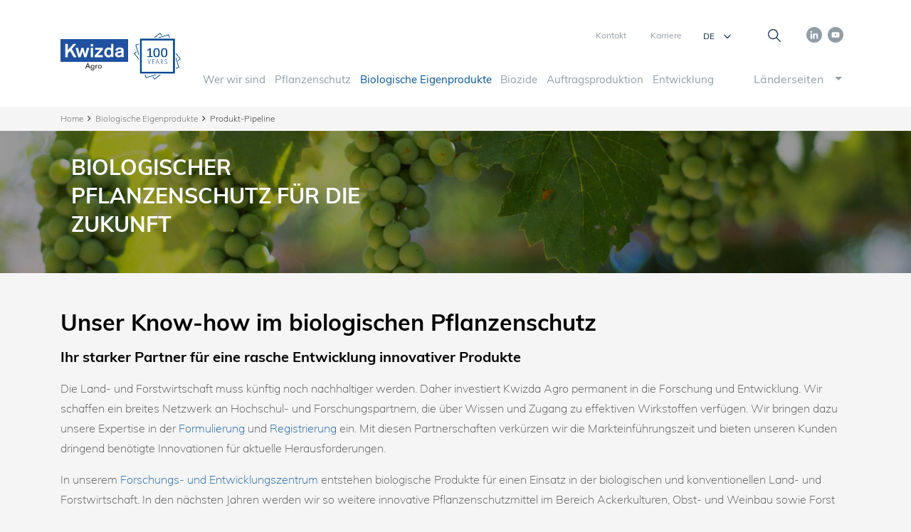

--- FILE ---
content_type: text/html; charset=UTF-8
request_url: https://www.kwizda-agro.com/de/biologische-eigenprodukte/produkt-pipeline
body_size: 224014
content:
<!DOCTYPE html>
<html lang="de">

    <head>
    <meta charset="utf-8">
    <meta http-equiv="X-UA-Compatible" content="IE=edge">
    <meta name="viewport" content="width=device-width, initial-scale=1, maximum-scale=1">
    <meta name="apple-touch-fullscreen" content="yes">
    <meta name="apple-mobile-web-app-capable" content="yes">
    <meta name="mobile-web-app-capable" content="yes"><link rel="apple-touch-icon" sizes="57x57" href="/pimcore-prod-asset/AGRO_MICRO/kwizda-agro.com/01_Main_Home/favicons/apple-touch-icon-57x57.png"><link rel="apple-touch-icon" sizes="60x60" href="/pimcore-prod-asset/AGRO_MICRO/kwizda-agro.com/01_Main_Home/favicons/apple-touch-icon-60x60.png"><link rel="apple-touch-icon" sizes="72x72" href="/pimcore-prod-asset/AGRO_MICRO/kwizda-agro.com/01_Main_Home/favicons/apple-touch-icon-72x72.png"><link rel="apple-touch-icon" sizes="76x76" href="/pimcore-prod-asset/AGRO_MICRO/kwizda-agro.com/01_Main_Home/favicons/apple-touch-icon-76x76.png"><link rel="apple-touch-icon" sizes="114x114" href="/pimcore-prod-asset/AGRO_MICRO/kwizda-agro.com/01_Main_Home/favicons/apple-touch-icon-114x114.png"><link rel="apple-touch-icon" sizes="120x120" href="/pimcore-prod-asset/AGRO_MICRO/kwizda-agro.com/01_Main_Home/favicons/apple-touch-icon-120x120.png"><link rel="apple-touch-icon" sizes="144x144" href="/pimcore-prod-asset/AGRO_MICRO/kwizda-agro.com/01_Main_Home/favicons/apple-touch-icon-144x144.png"><link rel="apple-touch-icon" sizes="152x152" href="/pimcore-prod-asset/AGRO_MICRO/kwizda-agro.com/01_Main_Home/favicons/apple-touch-icon-152x152.png"><link rel="apple-touch-icon" sizes="180x180" href="/pimcore-prod-asset/AGRO_MICRO/kwizda-agro.com/01_Main_Home/favicons/apple-touch-icon-180x180.png"><link rel="icon" type="image/png" sizes="192x192"  href="/pimcore-prod-asset/AGRO_MICRO/kwizda-agro.com/01_Main_Home/favicons/android-chrome-192x192.png"><link rel="icon" type="image/png" sizes="32x32" href="/pimcore-prod-asset/AGRO_MICRO/kwizda-agro.com/01_Main_Home/favicons/favicon-32x32.png"><link rel="icon" type="image/png" sizes="96x96" href="/pimcore-prod-asset/AGRO_MICRO/kwizda-agro.com/01_Main_Home/favicons/favicon-96x96.png"><link rel="icon" type="image/png" sizes="16x16" href="/pimcore-prod-asset/AGRO_MICRO/kwizda-agro.com/01_Main_Home/favicons/favicon-16x16.png"><title>Produkt-Pipeline |Biologischer Pflanzenschutz &amp; Eigenprodukte</title><meta name="description" content="Biologischem Pflanzenschutz gehört die Zukunft. Die Land- und Forstwirtschaft muss künftig noch nachhaltiger werden. Wir verpflichten uns zur Nachhaltigkeit." /><link href="/cache-buster-1768306868/build/agro_micro/css/agro_micro.f8381590.css" media="screen" rel="stylesheet" type="text/css" /><style>
            :root {
                --bs-primary: #00539B;
                --bs-primary-bg: #00539B;
                --bs-primary-text: #ffffff;
                --bs-primary-border: #00539B;
                --bs-primary-border-hover: #00539B;
                --bs-primary-hover: #ffffff;
                --bs-primary-hover-text: #00539B;
                --bs-secondary: #0D254D;
                --bs-secondary-bg: #0D254D;
                --bs-secondary-text: white;
                --bs-secondary-border: #0D254D;
                --bs-secondary-border-hover: #0D254D;
                --bs-secondary-hover: #0D254D;
                --bs-secondary-hover-text: #0D254D;
                --bs-third: #919DA6;
                --bs-third-bg: #919DA6;
                --bs-third-text: #919DA6;
                --bs-third-border: #919DA6;
                --bs-third-border-hover: #919DA6;
                --bs-third-hover: #919DA6;
                --bs-third-hover-text: #919DA6;
                --bs-grey: #6c7575;
                --bs-grey-light: #d6d6d6;
                --bs-grey-dark: #585858;
                --bs-grey-navbar: #F5F5F5;
                --bs-headline: #020202;
                --bs-xxx: #111111;
                --bs-content: #444444;
                --bs-font-family: "Muli", "Helvetica Neue";
                --bs-font-family-headlines: "Muli-bold", "Helvetica Neue";
                --bs-font-size: 16px;
                --bs-font-weight: 200;
                --bs-font-nav-weight: 300;
                --bs-font-size-nav: 16px;
                --bs-border-input: #ced4da;
                --bs-colortype-one: #9D6A0B;
                --bs-colortype-two: #EB0000;
                --bs-colortype-three: #4379B6;
            }
        </style>
<script type="text/javascript">
        var toolboxJsFrontend = {
            translations : {                'toolbox.goptout_already_opt_out': 'toolbox.goptout_already_opt_out',
                                'toolbox.goptout_successfully_opt_out': 'toolbox.goptout_successfully_opt_out',
                }
        };
            </script>
<script>
    
            var _ptg = _ptg || {};
    _ptg.options = _ptg.options || {};

    
            
    </script>


    <script src="/bundles/pimcorepersonalization/js/targeting.js" async></script></head>

<body class="kwizda-com ">

        <header class="  sub-header-white ">
        <div class="container">
            

    
<nav class="navbar pb-0 ">
    <div class="container-fluid px-0 pb-2 pb-xl-0">

        <div class="d-flex flex-row align-items-center flex-nowrap">
                            <a class="navbar-brand with-signet  mr-1" href="/de">
                    <img src="/pimcore-prod-asset/AGRO_MICRO/kwizda-agro.com/kwizda-agro-logo.svg"/>
                </a>
                                        <div class="signet-wrapper position-relative d-inline-block ml-1 ml-xxl-3">
                                            <div class="signet">
                                                            <a href="https://www.kwizda-agro.com/100" title="Kwizda 100 Years" target="_blank">
                                    <img src="/pimcore-prod-asset/100Years_Signet/20250722_Kwizda-Agro_100J_Signet_Positiv_RGB_560x560.png"/>
                                </a>
                                                    </div>
                                                                <div class="signet-invert">
                                                            <a href="https://www.kwizda-agro.com/100" title="Kwizda 100 Years" target="_blank">
                                    <img src="/pimcore-prod-asset/100Years_Signet/20250722_Kwizda-Agro_100J_Signet_Gold_small_RGB_2%20%281%29.png"/>
                                </a>
                                                    </div>
                                    </div>
                    </div>

        <!-- mobile navigation -->
        <div class="d-flex d-xl-none">
                        <div class="d-flex align-items-center">
                            </div>

                                         <div class="d-xl-none">
                    <button class="btn js-open-search kw_open-search px-2" type="button">
                        <svg class="icon-search">
                            <use xlink:href="#icon-search"></use>
                        </svg>
                        <img class="img-fluid" src="/build/agro_micro/images/icon-close.svg" alt="Suche">
                    </button>
                </div>

            
                        <!-- mobile langugae switcher -->
            <div>
                <form class="kw_language">
                    <select class="form-select" id="language-switcher-mobile"
                            onchange="this.options[this.selectedIndex].value && (window.location = this.options[this.selectedIndex].value);"
                            aria-label="kwizda.micro.languages">
                                                    <option value="/en/in-house-biological-products/product-pipeline"
                                    >EN</option>
                                                    <option value="/de/biologische-eigenprodukte/produkt-pipeline"
                                    selected>DE</option>
                                            </select>
                </form>
            </div>
                        <!-- end mobile langugae switcher -->

            <button id="js-menu-icon" class="navbar-toggler collapsed order-3" type="button">
                <div id="nav-icon">
                    <span></span>
                    <span></span>
                    <span></span>
                </div>
            </button>
        </div>
        <!-- end mobile navigation -->

        <!-- 1440px up navigation -->
        <div class="d-none d-xl-block">
            <div class="d-flex justify-content-end align-items-center">

                
                            
                <div class="kw_hc_extra_topnav d-flex">
                                            <ul class="navbar-nav d-block">
                                                                                                <li class="nav-item">
                                        <a class="nav-link" aria-current="page" href="/de/kontakt"
                                           target="">
                                            Kontakt
                                        </a>
                                    </li>
                                                                                                                                <li class="nav-item">
                                        <a class="nav-link" aria-current="page" href="/de/karriere"
                                           target="">
                                            Karriere
                                        </a>
                                    </li>
                                                                                    </ul>
                                                            <div>
                        <form class="kw_language">
                            <select class="form-select" id="validationCustom04"
                                    onchange="this.options[this.selectedIndex].value && (window.location = this.options[this.selectedIndex].value);"
                                    aria-label="kwizda.micro.languages">
                                                                    <option value="/en/in-house-biological-products/product-pipeline" >EN</option>
                                                                    <option value="/de/biologische-eigenprodukte/produkt-pipeline" selected>DE</option>
                                                            </select>
                        </form>
                    </div>
                    
                                            <div>
                            <button class="btn js-open-search kw_open-search" type="button">
                                <svg class="icon-search">
                                    <use xlink:href="#icon-search"></use>
                                </svg>
                                <img class="img-fluid" src="/build/agro_micro/images/icon-close.svg" alt="Search">
                            </button>
                        </div>
                    
                                            <div>
                            <div class="kw-social-wrapper">
                                                                                                            <div class="mr-2">
                                            <a href="https://www.linkedin.com/company/kwizda-agro-gmbh" class="no-style" target="_blank"
                                               aria-label="Linkedin">
                                                <svg class="icon-social">
                                                    <use xlink:href="#icon-linkedin-white"></use>
                                                </svg>
                                            </a>
                                        </div>
                                                                                                                                                <div class="">
                                            <a href="https://www.youtube.com/channel/UCSaOwAh96HIHfsHohx3zzTA" class="no-style" target="_blank"
                                               aria-label="Youtube">
                                                <svg class="icon-social">
                                                    <use xlink:href="#icon-youtube-white"></use>
                                                </svg>
                                            </a>
                                        </div>
                                                                                                </div>
                        </div>
                                    </div>
            </div>
            <div class="kw_hc_main_nav">
                <ul class="d-inline-block">
                                                                                                                                                                                                                                                                                                                                                                                                                                        <li class="nav-item">
                                <a class="nav-link  " aria-current="page" href="/de/wer-wir-sind" target="_self">Wer wir sind</a>

                                                    <div class="dropdown-menu kw_hc_main-subnav-wrapper">
                                <div class="kw_hc_main-subnav-container">
                    <div class="row">
                        <div class="col-3"></div>
                        <div class="col-5">
                            <ul class="kw_hc_main-subnav ">
                                                                                                            <li class="nav-item">
                                            <a class="nav-link " aria-current="page" href="/de/wer-wir-sind/kernkompetenz" target="_self">
                                                Kernkompetenz

                                                                                            </a>

                                                                                    </li>
                                                                                                                                                <li class="nav-item">
                                            <a class="nav-link " aria-current="page" href="/de/wer-wir-sind/werte" target="_self">
                                                Werte

                                                                                            </a>

                                                                                    </li>
                                                                                                                                                <li class="nav-item">
                                            <a class="nav-link " aria-current="page" href="/de/wer-wir-sind/sustainability" target="_self">
                                                Nachhaltigkeit

                                                                                            </a>

                                                                                    </li>
                                                                                                                                                <li class="nav-item">
                                            <a class="nav-link " aria-current="page" href="/de/wer-wir-sind/maerkte_standorte" target="_self">
                                                Märkte / Offices

                                                                                            </a>

                                                                                    </li>
                                                                                                                                                <li class="nav-item">
                                            <a class="nav-link " aria-current="page" href="/de/wer-wir-sind/team" target="_self">
                                                Team

                                                                                            </a>

                                                                                    </li>
                                                                                                                                                <li class="nav-item">
                                            <a class="nav-link " aria-current="page" href="/de/news" target="_self">
                                                Company News

                                                                                            </a>

                                                                                    </li>
                                                                                                                                                <li class="nav-item">
                                            <a class="nav-link " aria-current="page" href="/de/unternehmen/kwizda-agro" target="_self">
                                                Über Kwizda Agro

                                                                                            </a>

                                                                                    </li>
                                                                                                                                                                                                                                                                                                                                                                                                                                                    </ul>
                        </div>
                        <div class="col-4">
                                                                



                                    
            
                                    
    <img class="img-fluid w-100" src="/pimcore-prod-assetthumbnail/AGRO_MICRO/kwizda-agro.com/02_Main_Who_we_are/94514/image-thumb__94514__agro_micro_com_navigation/menu_who-we-are_v2_436x200.38c779d7.jpg" alt="">
<div class="d-flex flex-column kw_hc_main-subnav-img-wrapper ">
    <div class="kw_hc_main-subnav-img-title">Wer wir sind</div>
    <div class="kw_hc_main-subnav-img-content">
        <p>In unseren Labors wird das Wissen der Natur zum Top-Produkt. Unsere Entwicklungen sind Wegweiser für innovativen Pflanzenschutz. Lernen Sie uns kennen.</p>

    </div>

            <a href="/de/wer-wir-sind" class="kw_hc_main-subnav-img-link">Mehr erfahren</a>
    </div>

                
                            
                    


                                                    </div>
                    </div>
                </div>
            </div>
                                        </li>
                                                                                                <li class="nav-item">
                                <a class="nav-link  " aria-current="page" href="/de/pflanzenschutz-und-ernaehrung" target="_self">Pflanzenschutz</a>

                                                    <div class="dropdown-menu kw_hc_main-subnav-wrapper">
                                <div class="kw_hc_main-subnav-container">
                    <div class="row">
                        <div class="col-3"></div>
                        <div class="col-5">
                            <ul class="kw_hc_main-subnav ">
                                                                                                            <li class="nav-item">
                                            <a class="nav-link " aria-current="page" href="/de/pflanzenschutz-und-ernaehrung/kernkompetenz" target="_self">
                                                Kernkompetenz

                                                                                            </a>

                                                                                    </li>
                                                                                                                                                <li class="nav-item">
                                            <a class="nav-link " aria-current="page" href="/de/pflanzenschutz-und-ernaehrung/laender" target="_self">
                                                Länderseiten / Beratung

                                                                                                    <svg class="icon-nav-arrow ml-1">
                                                        <use xlink:href="#icon-nav-arrow"></use>
                                                    </svg>
                                                                                            </a>

                                                                                            <div class="dropdown-menu kw_level_2">
                                                    <ul class="kw_hc_main-subnav">
                                                                                                                                                                                    <li class="nav-item">
                                                                    <a class="nav-link " aria-current="page" href="https://www.kwizda-agro.at/" target="_blank">
                                                                        Kwizda Agro Österreich <svg class="icon-external"><use xlink:href="#icon-com-external"></use></svg>                                                                    </a>
                                                                </li>
                                                                                                                                                                                                                                                <li class="nav-item">
                                                                    <a class="nav-link " aria-current="page" href="https://kwizda.hu/" target="_blank">
                                                                        Kwizda Agro Ungarn <svg class="icon-external"><use xlink:href="#icon-com-external"></use></svg>                                                                    </a>
                                                                </li>
                                                                                                                                                                                                                                                <li class="nav-item">
                                                                    <a class="nav-link " aria-current="page" href="https://kwizda-agro.ro/" target="_blank">
                                                                        Kwizda Agro Rumänien <svg class="icon-external"><use xlink:href="#icon-com-external"></use></svg>                                                                    </a>
                                                                </li>
                                                                                                                                                                        </ul>
                                                </div>
                                                                                    </li>
                                                                                                                                                <li class="nav-item">
                                            <a class="nav-link " aria-current="page" href="/de/pflanzenschutz-und-ernaehrung/produkte" target="_self">
                                                Produkte / Portfolio

                                                                                                    <svg class="icon-nav-arrow ml-1">
                                                        <use xlink:href="#icon-nav-arrow"></use>
                                                    </svg>
                                                                                            </a>

                                                                                            <div class="dropdown-menu kw_level_2">
                                                    <ul class="kw_hc_main-subnav">
                                                                                                                                                                                    <li class="nav-item">
                                                                    <a class="nav-link " aria-current="page" href="https://www.kwizda-agro.at/produkte/produkte-von-a-z" target="_blank">
                                                                        Produkte Kwizda Agro Österreich <svg class="icon-external"><use xlink:href="#icon-com-external"></use></svg>                                                                    </a>
                                                                </li>
                                                                                                                                                                                                                                                <li class="nav-item">
                                                                    <a class="nav-link " aria-current="page" href="https://kwizda.hu/termekek" target="_blank">
                                                                        Produkte Kwizda Agro Ungarn <svg class="icon-external"><use xlink:href="#icon-com-external"></use></svg>                                                                    </a>
                                                                </li>
                                                                                                                                                                                                                                                <li class="nav-item">
                                                                    <a class="nav-link " aria-current="page" href="https://kwizda-agro.ro/produse/protectia-plantelor/" target="_blank">
                                                                        Produkte Kwizda Agro Rumänien <svg class="icon-external"><use xlink:href="#icon-com-external"></use></svg>                                                                    </a>
                                                                </li>
                                                                                                                                                                        </ul>
                                                </div>
                                                                                    </li>
                                                                                                                                                <li class="nav-item">
                                            <a class="nav-link " aria-current="page" href="/de/pflanzenschutz-und-ernaehrung/biologischer-pflanzenschutz" target="_self">
                                                Biologischer Pflanzenschutz

                                                                                            </a>

                                                                                    </li>
                                                                                                                                                                    </ul>
                        </div>
                        <div class="col-4">
                                                                



                                    
            
                                    
    <img class="img-fluid w-100" src="/pimcore-prod-assetthumbnail/AGRO_MICRO/kwizda-agro.com/03_Main_Pflanzenschutz/Pflanzenschutz%20%26%20Ern%C3%A4hrung/94311/image-thumb__94311__agro_micro_com_navigation/Pflanzenschutz%20436x201px%20Getreidefeld_Broadwaycover2013.69fbc001.jpg" alt="">
<div class="d-flex flex-column kw_hc_main-subnav-img-wrapper ">
    <div class="kw_hc_main-subnav-img-title">Pflanzenschutz &amp;  -ernährung</div>
    <div class="kw_hc_main-subnav-img-content">
        <p>Ein traditioneller Schwerpunkt der Kwizda Agro ist die erfolgreiche Vermarktung von Lizenzprodukten der forschungstreibenden Industrie.</p>

    </div>

            <a href="/de/pflanzenschutz-und-ernaehrung" class="kw_hc_main-subnav-img-link">Mehr erfahren</a>
    </div>

                
                            
                    


                                                    </div>
                    </div>
                </div>
            </div>
                                        </li>
                                                                                                <li class="nav-item">
                                <a class="nav-link  active" aria-current="page" href="/de/biologische-eigenprodukte" target="_self">Biologische Eigenprodukte</a>

                                                    <div class="dropdown-menu kw_hc_main-subnav-wrapper">
                                <div class="kw_hc_main-subnav-container">
                    <div class="row">
                        <div class="col-3"></div>
                        <div class="col-5">
                            <ul class="kw_hc_main-subnav ">
                                                                                                            <li class="nav-item">
                                            <a class="nav-link " aria-current="page" href="/de/biologische-eigenprodukte/kernkompetenz" target="_self">
                                                Kernkompetenz

                                                                                            </a>

                                                                                    </li>
                                                                                                                                                <li class="nav-item">
                                            <a class="nav-link " aria-current="page" href="/de/biologische-eigenprodukte/portfolio" target="_self">
                                                Produkte / Portfolio

                                                                                            </a>

                                                                                    </li>
                                                                                                                                                <li class="nav-item">
                                            <a class="nav-link active" aria-current="page" href="/de/biologische-eigenprodukte/produkt-pipeline" target="_self">
                                                Produkt-Pipeline

                                                                                            </a>

                                                                                    </li>
                                                                                                                                                <li class="nav-item">
                                            <a class="nav-link " aria-current="page" href="/de/biologische-eigenprodukte/erfolgsgeschichten" target="_self">
                                                Erfolgsgeschichten

                                                                                            </a>

                                                                                    </li>
                                                                                                                                                                                                                    <li class="nav-item">
                                            <a class="nav-link " aria-current="page" href="https://trico-repellent.eu/de" target="_blank">
                                                TRICO<sup>®</sup>

                                                                                                    <svg class="icon-external"><use xlink:href="#icon-com-external"></use></svg>
                                                                                            </a>

                                                                                    </li>
                                                                                                                                                                    </ul>
                        </div>
                        <div class="col-4">
                                                                



                                    
            
                                    
    <img class="img-fluid w-100" src="/pimcore-prod-assetthumbnail/AGRO_MICRO/kwizda-agro.com/04_Main_Biologische_Eigenprodukte/93229/image-thumb__93229__agro_micro_com_navigation/NT_Vorschau.632c3c50.jpg" alt="">
<div class="d-flex flex-column kw_hc_main-subnav-img-wrapper ">
    <div class="kw_hc_main-subnav-img-title">Biologische Eigenprodukte</div>
    <div class="kw_hc_main-subnav-img-content">
        <p><strong>Aus der Natur, für die Natur:</strong> Effektive, biologische Pflanzenschutzmittel für Land- und Forstwirtschaft</p>

    </div>

            <a href="/de/biologische-eigenprodukte" class="kw_hc_main-subnav-img-link">Mehr erfahren</a>
    </div>

                
                            
                    


                                                    </div>
                    </div>
                </div>
            </div>
                                        </li>
                                                                                                <li class="nav-item">
                                <a class="nav-link  " aria-current="page" href="/de/biozide" target="_self">Biozide</a>

                                                    <div class="dropdown-menu kw_hc_main-subnav-wrapper">
                                <div class="kw_hc_main-subnav-container">
                    <div class="row">
                        <div class="col-3"></div>
                        <div class="col-5">
                            <ul class="kw_hc_main-subnav ">
                                                                                                            <li class="nav-item">
                                            <a class="nav-link " aria-current="page" href="/de/biozide/kernkompetenz" target="_self">
                                                Kernkompetenz

                                                                                            </a>

                                                                                    </li>
                                                                                                                                                <li class="nav-item">
                                            <a class="nav-link " aria-current="page" href="/de/biozide/portfolio" target="_self">
                                                Produkte / Portfolio

                                                                                                    <svg class="icon-nav-arrow ml-1">
                                                        <use xlink:href="#icon-nav-arrow"></use>
                                                    </svg>
                                                                                            </a>

                                                                                            <div class="dropdown-menu kw_level_2">
                                                    <ul class="kw_hc_main-subnav">
                                                                                                                                                                                    <li class="nav-item">
                                                                    <a class="nav-link " aria-current="page" href="/de/biozide/portfolio/amateur-produkte" target="_self">
                                                                        Amateur Produkte                                                                     </a>
                                                                </li>
                                                                                                                                                                                                                                                <li class="nav-item">
                                                                    <a class="nav-link " aria-current="page" href="/de/biozide/portfolio/professional-produkte" target="_self">
                                                                        Professional Produkte                                                                     </a>
                                                                </li>
                                                                                                                                                                                                                                                <li class="nav-item">
                                                                    <a class="nav-link " aria-current="page" href="/de/biozide/portfolio/farm-hygiene-produkte" target="_self">
                                                                        Farm Hygiene Produkte                                                                     </a>
                                                                </li>
                                                                                                                                                                        </ul>
                                                </div>
                                                                                    </li>
                                                                                                                                                <li class="nav-item">
                                            <a class="nav-link " aria-current="page" href="/de/biozide/massgeschneiderte-services" target="_self">
                                                Maßgeschneiderte Services

                                                                                            </a>

                                                                                    </li>
                                                                                                                                                <li class="nav-item">
                                            <a class="nav-link " aria-current="page" href="/de/biozide/nachhaltige-loesungen" target="_self">
                                                Nachhaltige Lösungen

                                                                                                    <svg class="icon-nav-arrow ml-1">
                                                        <use xlink:href="#icon-nav-arrow"></use>
                                                    </svg>
                                                                                            </a>

                                                                                            <div class="dropdown-menu kw_level_2">
                                                    <ul class="kw_hc_main-subnav">
                                                                                                                                                                                    <li class="nav-item">
                                                                    <a class="nav-link " aria-current="page" href="/de/biozide/nachhaltige-loesungen/zertifizierungen" target="_self">
                                                                        Zertifizierungen                                                                     </a>
                                                                </li>
                                                                                                                                                                        </ul>
                                                </div>
                                                                                    </li>
                                                                                                                                                                                                                    <li class="nav-item">
                                            <a class="nav-link " aria-current="page" href="/de/biozide/pyr/pyr-025-diat-625-mg" target="_self">
                                                PYR 0.25 DIAT 6.25 MG

                                                                                            </a>

                                                                                    </li>
                                                                                                                                                <li class="nav-item">
                                            <a class="nav-link " aria-current="page" href="/de/biozide/amateur-produkte-katalog" target="_self">
                                                Amateur Produkte Katalog

                                                                                            </a>

                                                                                    </li>
                                                                                                                                                <li class="nav-item">
                                            <a class="nav-link " aria-current="page" href="/de/biozide/profi-produkte-katalog" target="_self">
                                                Profi Produkte Katalog

                                                                                            </a>

                                                                                    </li>
                                                                                                                                                                                                                                        </ul>
                        </div>
                        <div class="col-4">
                                                                



                                    
            
                                    
    <img class="img-fluid w-100" src="/pimcore-prod-assetthumbnail/AGRO_MICRO/kwizda-agro.com/05_Main_Biozide/93756/image-thumb__93756__agro_micro_com_navigation/BIOCIDES_Header_436x200.260fee50.jpg" alt="">
<div class="d-flex flex-column kw_hc_main-subnav-img-wrapper ">
    <div class="kw_hc_main-subnav-img-title">Wir schützen Ihr zu Hause vor Schädlingen.</div>
    <div class="kw_hc_main-subnav-img-content">
        <p>Seit 1926 entwickelt, formuliert, produziert und registriert Kwizda Agro | Biocides Insektizide für den professionellen und privaten Gebrauch weltweit.</p>

    </div>

            <a href="/de/biozide" class="kw_hc_main-subnav-img-link">Mehr erfahren</a>
    </div>

                
                            
                    


                                                    </div>
                    </div>
                </div>
            </div>
                                        </li>
                                                                                                <li class="nav-item">
                                <a class="nav-link  " aria-current="page" href="/de/auftragsproduktion" target="_self">Auftragsproduktion</a>

                                                    <div class="dropdown-menu kw_hc_main-subnav-wrapper">
                                <div class="kw_hc_main-subnav-container">
                    <div class="row">
                        <div class="col-3"></div>
                        <div class="col-5">
                            <ul class="kw_hc_main-subnav ">
                                                                                                            <li class="nav-item">
                                            <a class="nav-link " aria-current="page" href="/de/auftragsproduktion/kernkompetenzen" target="_self">
                                                Kernkompetenzen

                                                                                                    <svg class="icon-nav-arrow ml-1">
                                                        <use xlink:href="#icon-nav-arrow"></use>
                                                    </svg>
                                                                                            </a>

                                                                                            <div class="dropdown-menu kw_level_2">
                                                    <ul class="kw_hc_main-subnav">
                                                                                                                                                                                    <li class="nav-item">
                                                                    <a class="nav-link " aria-current="page" href="/de/auftragsproduktion/kernkompetenzen/formulierungsentwicklung" target="_self">
                                                                        Formulierungsentwicklung                                                                     </a>
                                                                </li>
                                                                                                                                                                                                                                                <li class="nav-item">
                                                                    <a class="nav-link " aria-current="page" href="/de/auftragsproduktion/kernkompetenzen/registrierung" target="_self">
                                                                        Registrierung                                                                     </a>
                                                                </li>
                                                                                                                                                                                                                                                <li class="nav-item">
                                                                    <a class="nav-link " aria-current="page" href="/de/auftragsproduktion/kernkompetenzen/einkauf" target="_self">
                                                                        Einkauf                                                                     </a>
                                                                </li>
                                                                                                                                                                                                                                                <li class="nav-item">
                                                                    <a class="nav-link " aria-current="page" href="/de/auftragsproduktion/kernkompetenzen/produktion" target="_self">
                                                                        Produktion                                                                     </a>
                                                                </li>
                                                                                                                                                                                                                                                <li class="nav-item">
                                                                    <a class="nav-link " aria-current="page" href="/de/auftragsproduktion/kernkompetenzen/verpackung" target="_self">
                                                                        Verpackung                                                                     </a>
                                                                </li>
                                                                                                                                                                                                                                                <li class="nav-item">
                                                                    <a class="nav-link " aria-current="page" href="/de/auftragsproduktion/kernkompetenzen/analytik" target="_self">
                                                                        Analytik                                                                     </a>
                                                                </li>
                                                                                                                                                                                                                                                <li class="nav-item">
                                                                    <a class="nav-link " aria-current="page" href="/de/auftragsproduktion/kernkompetenzen/logistik" target="_self">
                                                                        Logistik                                                                     </a>
                                                                </li>
                                                                                                                                                                        </ul>
                                                </div>
                                                                                    </li>
                                                                                                                                                <li class="nav-item">
                                            <a class="nav-link " aria-current="page" href="/de/auftragsproduktion/technologischer-vorsprung" target="_self">
                                                Technologischer Vorsprung

                                                                                                    <svg class="icon-nav-arrow ml-1">
                                                        <use xlink:href="#icon-nav-arrow"></use>
                                                    </svg>
                                                                                            </a>

                                                                                            <div class="dropdown-menu kw_level_2">
                                                    <ul class="kw_hc_main-subnav">
                                                                                                                                                                                    <li class="nav-item">
                                                                    <a class="nav-link " aria-current="page" href="/de/auftragsproduktion/technologischer-vorsprung/wirbelschichtgranulierung" target="_self">
                                                                        Wirbelschichtgranulierung                                                                     </a>
                                                                </li>
                                                                                                                                                                                                                                                <li class="nav-item">
                                                                    <a class="nav-link " aria-current="page" href="/de/auftragsproduktion/technologischer-vorsprung/mikroverkapselung" target="_self">
                                                                        Mikroverkapselung                                                                     </a>
                                                                </li>
                                                                                                                                                                        </ul>
                                                </div>
                                                                                    </li>
                                                                                                                                                <li class="nav-item">
                                            <a class="nav-link " aria-current="page" href="/de/auftragsproduktion/qualitaet-und-compliance" target="_self">
                                                Qualität und Compliance

                                                                                                    <svg class="icon-nav-arrow ml-1">
                                                        <use xlink:href="#icon-nav-arrow"></use>
                                                    </svg>
                                                                                            </a>

                                                                                            <div class="dropdown-menu kw_level_2">
                                                    <ul class="kw_hc_main-subnav">
                                                                                                                                                                                    <li class="nav-item">
                                                                    <a class="nav-link " aria-current="page" href="/de/auftragsproduktion/qualitaet-und-compliance/unternehmenspolitik" target="_self">
                                                                        Unternehmenspolitik                                                                     </a>
                                                                </li>
                                                                                                                                                                                                                                                <li class="nav-item">
                                                                    <a class="nav-link " aria-current="page" href="/de/auftragsproduktion/qualitaet-und-compliance/zertifizierungen" target="_self">
                                                                        Zertifizierungen                                                                     </a>
                                                                </li>
                                                                                                                                                                                                                                                                                                                                                                                                                </ul>
                                                </div>
                                                                                    </li>
                                                                                                                                                <li class="nav-item">
                                            <a class="nav-link " aria-current="page" href="/de/auftragsproduktion/werk-leobendorf" target="_self">
                                                Werk Leobendorf

                                                                                                    <svg class="icon-nav-arrow ml-1">
                                                        <use xlink:href="#icon-nav-arrow"></use>
                                                    </svg>
                                                                                            </a>

                                                                                            <div class="dropdown-menu kw_level_2">
                                                    <ul class="kw_hc_main-subnav">
                                                                                                                                                                                    <li class="nav-item">
                                                                    <a class="nav-link " aria-current="page" href="/de/auftragsproduktion/werk-leobendorf/allgemeine-informationen" target="_self">
                                                                        Allgemeine Informationen                                                                     </a>
                                                                </li>
                                                                                                                                                                                                                                                <li class="nav-item">
                                                                    <a class="nav-link " aria-current="page" href="/de/auftragsproduktion/werk-leobendorf/oeffentliche-informationen" target="_self">
                                                                        Öffentliche Informationen                                                                     </a>
                                                                </li>
                                                                                                                                                                                                                                                <li class="nav-item">
                                                                    <a class="nav-link " aria-current="page" href="/de/auftragsproduktion/werk-leobendorf/investitionsprogramm" target="_self">
                                                                        Investitionsprogramm                                                                     </a>
                                                                </li>
                                                                                                                                                                                                                                                <li class="nav-item">
                                                                    <a class="nav-link " aria-current="page" href="/de/auftragsproduktion/werk-leobendorf/360-tour" target="_self">
                                                                        360° Tour                                                                     </a>
                                                                </li>
                                                                                                                                                                        </ul>
                                                </div>
                                                                                    </li>
                                                                                                                                                <li class="nav-item">
                                            <a class="nav-link " aria-current="page" href="https://www.kwizda-agro.at/360/kwizda-leobendorf_2026/de/index.html" target="_blank">
                                                360° Tour

                                                                                                    <svg class="icon-external"><use xlink:href="#icon-com-external"></use></svg>
                                                                                            </a>

                                                                                    </li>
                                                                                                                                                <li class="nav-item">
                                            <a class="nav-link " aria-current="page" href="https://www.kwizda-agro.com/AGRO_MICRO/kwizda-agro.com/06_Main_Auftragsproduktion/06_05_WERK%20LEOBENDORF/%C3%96ffentlichkeitsinformation.pdf" target="_blank">
                                                Umweltinformationsgesetz

                                                                                            </a>

                                                                                    </li>
                                                                                                                                                                    </ul>
                        </div>
                        <div class="col-4">
                                                                



                                    
            
                                    
    <img class="img-fluid w-100" src="/pimcore-prod-assetthumbnail/AGRO_MICRO/kwizda-agro.com/06_Main_Auftragsproduktion/93759/image-thumb__93759__agro_micro_com_navigation/TOLLING_Header_436x200.cfef823b.jpg" alt="">
<div class="d-flex flex-column kw_hc_main-subnav-img-wrapper ">
    <div class="kw_hc_main-subnav-img-title">Auftragsproduktion</div>
    <div class="kw_hc_main-subnav-img-content">
        <p>Die Auftragsproduktion der Kwizda Agro bildet eine tragende Säule unseres Unternehmens. Dabei haben wir einen klaren Anspruch an uns gestellt: Wir sind ein verlässlicher Partner, der komplexe und hochwertige Pflanzenschutzmittel produziert, die keine Wünsche offenlassen.</p>

    </div>

            <a href="/de/auftragsproduktion" class="kw_hc_main-subnav-img-link">Mehr erfahren</a>
    </div>

                
                            
                    


                                                    </div>
                    </div>
                </div>
            </div>
                                        </li>
                                                                                                <li class="nav-item">
                                <a class="nav-link  " aria-current="page" href="/de/entwicklung-und-technologie" target="_self">Entwicklung</a>

                                                    <div class="dropdown-menu kw_hc_main-subnav-wrapper">
                                <div class="kw_hc_main-subnav-container">
                    <div class="row">
                        <div class="col-3"></div>
                        <div class="col-5">
                            <ul class="kw_hc_main-subnav ">
                                                                                                            <li class="nav-item">
                                            <a class="nav-link " aria-current="page" href="/de/entwicklung-und-technologie/kernkompetenz" target="_self">
                                                Kernkompetenz

                                                                                                    <svg class="icon-nav-arrow ml-1">
                                                        <use xlink:href="#icon-nav-arrow"></use>
                                                    </svg>
                                                                                            </a>

                                                                                            <div class="dropdown-menu kw_level_2">
                                                    <ul class="kw_hc_main-subnav">
                                                                                                                                                                                    <li class="nav-item">
                                                                    <a class="nav-link " aria-current="page" href="/de/entwicklung-und-technologie/kernkompetenz/biologie" target="_self">
                                                                        Biologie                                                                     </a>
                                                                </li>
                                                                                                                                                                                                                                                <li class="nav-item">
                                                                    <a class="nav-link " aria-current="page" href="/de/entwicklung-und-technologie/kernkompetenz/formulierung" target="_self">
                                                                        Formulierung                                                                     </a>
                                                                </li>
                                                                                                                                                                                                                                                <li class="nav-item">
                                                                    <a class="nav-link " aria-current="page" href="/de/entwicklung-und-technologie/kernkompetenz/registrierung" target="_self">
                                                                        Registrierung                                                                     </a>
                                                                </li>
                                                                                                                                                                        </ul>
                                                </div>
                                                                                    </li>
                                                                                                                                                <li class="nav-item">
                                            <a class="nav-link " aria-current="page" href="/de/entwicklung-und-technologie/erfolgsgeschichten" target="_self">
                                                Erfolgsgeschichten

                                                                                            </a>

                                                                                    </li>
                                                                                                                                                <li class="nav-item">
                                            <a class="nav-link " aria-current="page" href="/de/entwicklung-und-technologie/pipeline" target="_self">
                                                Pipeline

                                                                                            </a>

                                                                                    </li>
                                                                                                </ul>
                        </div>
                        <div class="col-4">
                                                                



                                    
            
                                    
    <img class="img-fluid w-100" src="/pimcore-prod-assetthumbnail/AGRO_MICRO/kwizda-agro.com/07_Main_Entwicklung_Technologie/93667/image-thumb__93667__agro_micro_com_navigation/test_entwicklung_shutterstock_1715367766_pressmodule_436x200.49e9cce6.jpg" alt="">
<div class="d-flex flex-column kw_hc_main-subnav-img-wrapper ">
    <div class="kw_hc_main-subnav-img-title">Entwicklung &amp; Technologie</div>
    <div class="kw_hc_main-subnav-img-content">
        <p>Kwizda Agro entwickelt Pflanzenschutzlösung anhand des Life-Science-Gedanken.</p>

<p><!--[if gte mso 9]><xml>
 <u1:OfficeDocumentSettings>
  <u1:AllowPNG/>
 </u1:OfficeDocumentSettings>
</xml><![endif]--><!--[if gte mso 9]><xml>
 <u2:WordDocument>
  <u2:View>Normal</u2:View>
  <u2:Zoom>0</u2:Zoom>
  <u2:TrackMoves/>
  <u2:TrackFormatting/>
  <u2:HyphenationZone>21</u2:HyphenationZone>
  <u2:PunctuationKerning/>
  <u2:ValidateAgainstSchemas/>
  <u2:SaveIfXMLInvalid>false</u2:SaveIfXMLInvalid>
  <u2:IgnoreMixedContent>false</u2:IgnoreMixedContent>
  <u2:AlwaysShowPlaceholderText>false</u2:AlwaysShowPlaceholderText>
  <u2:DoNotPromoteQF/>
  <u2:LidThemeOther>DE-AT</u2:LidThemeOther>
  <u2:LidThemeAsian>X-NONE</u2:LidThemeAsian>
  <u2:LidThemeComplexScript>X-NONE</u2:LidThemeComplexScript>
  <u2:Compatibility>
   <u2:BreakWrappedTables/>
   <u2:SnapToGridInCell/>
   <u2:WrapTextWithPunct/>
   <u2:UseAsianBreakRules/>
   <u2:DontGrowAutofit/>
   <u2:SplitPgBreakAndParaMark/>
   <u2:EnableOpenTypeKerning/>
   <u2:DontFlipMirrorIndents/>
   <u2:OverrideTableStyleHps/>
  </u2:Compatibility>
  <u3:mathPr>
   <u3:mathFont u3:val="Cambria Math"/>
   <u3:brkBin u3:val="before"/>
   <u3:brkBinSub u3:val="--"/>
   <u3:smallFrac u3:val="off"/>
   <u3:dispDef/>
   <u3:lMargin u3:val="0"/>
   <u3:rMargin u3:val="0"/>
   <u3:defJc u3:val="centerGroup"/>
   <u3:wrapIndent u3:val="1440"/>
   <u3:intLim u3:val="subSup"/>
   <u3:naryLim u3:val="undOvr"/>
  </u3:mathPr>
 </u2:WordDocument>
</xml><![endif]--><!--[if gte mso 9]><xml>
 <u4:LatentStyles DefLockedState="false" DefUnhideWhenUsed="false" DefSemiHidden="false" DefQFormat="false" DefPriority="99" LatentStyleCount="376">
  <u4:LsdException Locked="false" Priority="0" QFormat="true" Name="Normal"/>
  <u4:LsdException Locked="false" Priority="9" QFormat="true" Name="heading 1"/>
  <u4:LsdException Locked="false" Priority="9" SemiHidden="true" UnhideWhenUsed="true" QFormat="true" Name="heading 2"/>
  <u4:LsdException Locked="false" Priority="9" SemiHidden="true" UnhideWhenUsed="true" QFormat="true" Name="heading 3"/>
  <u4:LsdException Locked="false" Priority="9" SemiHidden="true" UnhideWhenUsed="true" QFormat="true" Name="heading 4"/>
  <u4:LsdException Locked="false" Priority="9" SemiHidden="true" UnhideWhenUsed="true" QFormat="true" Name="heading 5"/>
  <u4:LsdException Locked="false" Priority="9" SemiHidden="true" UnhideWhenUsed="true" QFormat="true" Name="heading 6"/>
  <u4:LsdException Locked="false" Priority="9" SemiHidden="true" UnhideWhenUsed="true" QFormat="true" Name="heading 7"/>
  <u4:LsdException Locked="false" Priority="9" SemiHidden="true" UnhideWhenUsed="true" QFormat="true" Name="heading 8"/>
  <u4:LsdException Locked="false" Priority="9" SemiHidden="true" UnhideWhenUsed="true" QFormat="true" Name="heading 9"/>
  <u4:LsdException Locked="false" SemiHidden="true" UnhideWhenUsed="true" Name="index 1"/>
  <u4:LsdException Locked="false" SemiHidden="true" UnhideWhenUsed="true" Name="index 2"/>
  <u4:LsdException Locked="false" SemiHidden="true" UnhideWhenUsed="true" Name="index 3"/>
  <u4:LsdException Locked="false" SemiHidden="true" UnhideWhenUsed="true" Name="index 4"/>
  <u4:LsdException Locked="false" SemiHidden="true" UnhideWhenUsed="true" Name="index 5"/>
  <u4:LsdException Locked="false" SemiHidden="true" UnhideWhenUsed="true" Name="index 6"/>
  <u4:LsdException Locked="false" SemiHidden="true" UnhideWhenUsed="true" Name="index 7"/>
  <u4:LsdException Locked="false" SemiHidden="true" UnhideWhenUsed="true" Name="index 8"/>
  <u4:LsdException Locked="false" SemiHidden="true" UnhideWhenUsed="true" Name="index 9"/>
  <u4:LsdException Locked="false" Priority="39" SemiHidden="true" UnhideWhenUsed="true" Name="toc 1"/>
  <u4:LsdException Locked="false" Priority="39" SemiHidden="true" UnhideWhenUsed="true" Name="toc 2"/>
  <u4:LsdException Locked="false" Priority="39" SemiHidden="true" UnhideWhenUsed="true" Name="toc 3"/>
  <u4:LsdException Locked="false" Priority="39" SemiHidden="true" UnhideWhenUsed="true" Name="toc 4"/>
  <u4:LsdException Locked="false" Priority="39" SemiHidden="true" UnhideWhenUsed="true" Name="toc 5"/>
  <u4:LsdException Locked="false" Priority="39" SemiHidden="true" UnhideWhenUsed="true" Name="toc 6"/>
  <u4:LsdException Locked="false" Priority="39" SemiHidden="true" UnhideWhenUsed="true" Name="toc 7"/>
  <u4:LsdException Locked="false" Priority="39" SemiHidden="true" UnhideWhenUsed="true" Name="toc 8"/>
  <u4:LsdException Locked="false" Priority="39" SemiHidden="true" UnhideWhenUsed="true" Name="toc 9"/>
  <u4:LsdException Locked="false" SemiHidden="true" UnhideWhenUsed="true" Name="Normal Indent"/>
  <u4:LsdException Locked="false" SemiHidden="true" UnhideWhenUsed="true" Name="footnote text"/>
  <u4:LsdException Locked="false" SemiHidden="true" UnhideWhenUsed="true" Name="annotation text"/>
  <u4:LsdException Locked="false" SemiHidden="true" UnhideWhenUsed="true" Name="header"/>
  <u4:LsdException Locked="false" SemiHidden="true" UnhideWhenUsed="true" Name="footer"/>
  <u4:LsdException Locked="false" SemiHidden="true" UnhideWhenUsed="true" Name="index heading"/>
  <u4:LsdException Locked="false" Priority="35" SemiHidden="true" UnhideWhenUsed="true" QFormat="true" Name="caption"/>
  <u4:LsdException Locked="false" SemiHidden="true" UnhideWhenUsed="true" Name="table of figures"/>
  <u4:LsdException Locked="false" SemiHidden="true" UnhideWhenUsed="true" Name="envelope address"/>
  <u4:LsdException Locked="false" SemiHidden="true" UnhideWhenUsed="true" Name="envelope return"/>
  <u4:LsdException Locked="false" SemiHidden="true" UnhideWhenUsed="true" Name="footnote reference"/>
  <u4:LsdException Locked="false" SemiHidden="true" UnhideWhenUsed="true" Name="annotation reference"/>
  <u4:LsdException Locked="false" SemiHidden="true" UnhideWhenUsed="true" Name="line number"/>
  <u4:LsdException Locked="false" SemiHidden="true" UnhideWhenUsed="true" Name="page number"/>
  <u4:LsdException Locked="false" SemiHidden="true" UnhideWhenUsed="true" Name="endnote reference"/>
  <u4:LsdException Locked="false" SemiHidden="true" UnhideWhenUsed="true" Name="endnote text"/>
  <u4:LsdException Locked="false" SemiHidden="true" UnhideWhenUsed="true" Name="table of authorities"/>
  <u4:LsdException Locked="false" SemiHidden="true" UnhideWhenUsed="true" Name="macro"/>
  <u4:LsdException Locked="false" SemiHidden="true" UnhideWhenUsed="true" Name="toa heading"/>
  <u4:LsdException Locked="false" SemiHidden="true" UnhideWhenUsed="true" Name="List"/>
  <u4:LsdException Locked="false" SemiHidden="true" UnhideWhenUsed="true" Name="List Bullet"/>
  <u4:LsdException Locked="false" SemiHidden="true" UnhideWhenUsed="true" Name="List Number"/>
  <u4:LsdException Locked="false" SemiHidden="true" UnhideWhenUsed="true" Name="List 2"/>
  <u4:LsdException Locked="false" SemiHidden="true" UnhideWhenUsed="true" Name="List 3"/>
  <u4:LsdException Locked="false" SemiHidden="true" UnhideWhenUsed="true" Name="List 4"/>
  <u4:LsdException Locked="false" SemiHidden="true" UnhideWhenUsed="true" Name="List 5"/>
  <u4:LsdException Locked="false" SemiHidden="true" UnhideWhenUsed="true" Name="List Bullet 2"/>
  <u4:LsdException Locked="false" SemiHidden="true" UnhideWhenUsed="true" Name="List Bullet 3"/>
  <u4:LsdException Locked="false" SemiHidden="true" UnhideWhenUsed="true" Name="List Bullet 4"/>
  <u4:LsdException Locked="false" SemiHidden="true" UnhideWhenUsed="true" Name="List Bullet 5"/>
  <u4:LsdException Locked="false" SemiHidden="true" UnhideWhenUsed="true" Name="List Number 2"/>
  <u4:LsdException Locked="false" SemiHidden="true" UnhideWhenUsed="true" Name="List Number 3"/>
  <u4:LsdException Locked="false" SemiHidden="true" UnhideWhenUsed="true" Name="List Number 4"/>
  <u4:LsdException Locked="false" SemiHidden="true" UnhideWhenUsed="true" Name="List Number 5"/>
  <u4:LsdException Locked="false" Priority="10" QFormat="true" Name="Title"/>
  <u4:LsdException Locked="false" SemiHidden="true" UnhideWhenUsed="true" Name="Closing"/>
  <u4:LsdException Locked="false" SemiHidden="true" UnhideWhenUsed="true" Name="Signature"/>
  <u4:LsdException Locked="false" Priority="1" SemiHidden="true" UnhideWhenUsed="true" Name="Default Paragraph Font"/>
  <u4:LsdException Locked="false" SemiHidden="true" UnhideWhenUsed="true" Name="Body Text"/>
  <u4:LsdException Locked="false" SemiHidden="true" UnhideWhenUsed="true" Name="Body Text Indent"/>
  <u4:LsdException Locked="false" SemiHidden="true" UnhideWhenUsed="true" Name="List Continue"/>
  <u4:LsdException Locked="false" SemiHidden="true" UnhideWhenUsed="true" Name="List Continue 2"/>
  <u4:LsdException Locked="false" SemiHidden="true" UnhideWhenUsed="true" Name="List Continue 3"/>
  <u4:LsdException Locked="false" SemiHidden="true" UnhideWhenUsed="true" Name="List Continue 4"/>
  <u4:LsdException Locked="false" SemiHidden="true" UnhideWhenUsed="true" Name="List Continue 5"/>
  <u4:LsdException Locked="false" SemiHidden="true" UnhideWhenUsed="true" Name="Message Header"/>
  <u4:LsdException Locked="false" Priority="11" QFormat="true" Name="Subtitle"/>
  <u4:LsdException Locked="false" SemiHidden="true" UnhideWhenUsed="true" Name="Salutation"/>
  <u4:LsdException Locked="false" SemiHidden="true" UnhideWhenUsed="true" Name="Date"/>
  <u4:LsdException Locked="false" SemiHidden="true" UnhideWhenUsed="true" Name="Body Text First Indent"/>
  <u4:LsdException Locked="false" SemiHidden="true" UnhideWhenUsed="true" Name="Body Text First Indent 2"/>
  <u4:LsdException Locked="false" SemiHidden="true" UnhideWhenUsed="true" Name="Note Heading"/>
  <u4:LsdException Locked="false" SemiHidden="true" UnhideWhenUsed="true" Name="Body Text 2"/>
  <u4:LsdException Locked="false" SemiHidden="true" UnhideWhenUsed="true" Name="Body Text 3"/>
  <u4:LsdException Locked="false" SemiHidden="true" UnhideWhenUsed="true" Name="Body Text Indent 2"/>
  <u4:LsdException Locked="false" SemiHidden="true" UnhideWhenUsed="true" Name="Body Text Indent 3"/>
  <u4:LsdException Locked="false" SemiHidden="true" UnhideWhenUsed="true" Name="Block Text"/>
  <u4:LsdException Locked="false" SemiHidden="true" UnhideWhenUsed="true" Name="Hyperlink"/>
  <u4:LsdException Locked="false" SemiHidden="true" UnhideWhenUsed="true" Name="FollowedHyperlink"/>
  <u4:LsdException Locked="false" Priority="22" QFormat="true" Name="Strong"/>
  <u4:LsdException Locked="false" Priority="20" QFormat="true" Name="Emphasis"/>
  <u4:LsdException Locked="false" SemiHidden="true" UnhideWhenUsed="true" Name="Document Map"/>
  <u4:LsdException Locked="false" SemiHidden="true" UnhideWhenUsed="true" Name="Plain Text"/>
  <u4:LsdException Locked="false" SemiHidden="true" UnhideWhenUsed="true" Name="E-mail Signature"/>
  <u4:LsdException Locked="false" SemiHidden="true" UnhideWhenUsed="true" Name="HTML Top of Form"/>
  <u4:LsdException Locked="false" SemiHidden="true" UnhideWhenUsed="true" Name="HTML Bottom of Form"/>
  <u4:LsdException Locked="false" SemiHidden="true" UnhideWhenUsed="true" Name="Normal (Web)"/>
  <u4:LsdException Locked="false" SemiHidden="true" UnhideWhenUsed="true" Name="HTML Acronym"/>
  <u4:LsdException Locked="false" SemiHidden="true" UnhideWhenUsed="true" Name="HTML Address"/>
  <u4:LsdException Locked="false" SemiHidden="true" UnhideWhenUsed="true" Name="HTML Cite"/>
  <u4:LsdException Locked="false" SemiHidden="true" UnhideWhenUsed="true" Name="HTML Code"/>
  <u4:LsdException Locked="false" SemiHidden="true" UnhideWhenUsed="true" Name="HTML Definition"/>
  <u4:LsdException Locked="false" SemiHidden="true" UnhideWhenUsed="true" Name="HTML Keyboard"/>
  <u4:LsdException Locked="false" SemiHidden="true" UnhideWhenUsed="true" Name="HTML Preformatted"/>
  <u4:LsdException Locked="false" SemiHidden="true" UnhideWhenUsed="true" Name="HTML Sample"/>
  <u4:LsdException Locked="false" SemiHidden="true" UnhideWhenUsed="true" Name="HTML Typewriter"/>
  <u4:LsdException Locked="false" SemiHidden="true" UnhideWhenUsed="true" Name="HTML Variable"/>
  <u4:LsdException Locked="false" SemiHidden="true" UnhideWhenUsed="true" Name="Normal Table"/>
  <u4:LsdException Locked="false" SemiHidden="true" UnhideWhenUsed="true" Name="annotation subject"/>
  <u4:LsdException Locked="false" SemiHidden="true" UnhideWhenUsed="true" Name="No List"/>
  <u4:LsdException Locked="false" SemiHidden="true" UnhideWhenUsed="true" Name="Outline List 1"/>
  <u4:LsdException Locked="false" SemiHidden="true" UnhideWhenUsed="true" Name="Outline List 2"/>
  <u4:LsdException Locked="false" SemiHidden="true" UnhideWhenUsed="true" Name="Outline List 3"/>
  <u4:LsdException Locked="false" SemiHidden="true" UnhideWhenUsed="true" Name="Table Simple 1"/>
  <u4:LsdException Locked="false" SemiHidden="true" UnhideWhenUsed="true" Name="Table Simple 2"/>
  <u4:LsdException Locked="false" SemiHidden="true" UnhideWhenUsed="true" Name="Table Simple 3"/>
  <u4:LsdException Locked="false" SemiHidden="true" UnhideWhenUsed="true" Name="Table Classic 1"/>
  <u4:LsdException Locked="false" SemiHidden="true" UnhideWhenUsed="true" Name="Table Classic 2"/>
  <u4:LsdException Locked="false" SemiHidden="true" UnhideWhenUsed="true" Name="Table Classic 3"/>
  <u4:LsdException Locked="false" SemiHidden="true" UnhideWhenUsed="true" Name="Table Classic 4"/>
  <u4:LsdException Locked="false" SemiHidden="true" UnhideWhenUsed="true" Name="Table Colorful 1"/>
  <u4:LsdException Locked="false" SemiHidden="true" UnhideWhenUsed="true" Name="Table Colorful 2"/>
  <u4:LsdException Locked="false" SemiHidden="true" UnhideWhenUsed="true" Name="Table Colorful 3"/>
  <u4:LsdException Locked="false" SemiHidden="true" UnhideWhenUsed="true" Name="Table Columns 1"/>
  <u4:LsdException Locked="false" SemiHidden="true" UnhideWhenUsed="true" Name="Table Columns 2"/>
  <u4:LsdException Locked="false" SemiHidden="true" UnhideWhenUsed="true" Name="Table Columns 3"/>
  <u4:LsdException Locked="false" SemiHidden="true" UnhideWhenUsed="true" Name="Table Columns 4"/>
  <u4:LsdException Locked="false" SemiHidden="true" UnhideWhenUsed="true" Name="Table Columns 5"/>
  <u4:LsdException Locked="false" SemiHidden="true" UnhideWhenUsed="true" Name="Table Grid 1"/>
  <u4:LsdException Locked="false" SemiHidden="true" UnhideWhenUsed="true" Name="Table Grid 2"/>
  <u4:LsdException Locked="false" SemiHidden="true" UnhideWhenUsed="true" Name="Table Grid 3"/>
  <u4:LsdException Locked="false" SemiHidden="true" UnhideWhenUsed="true" Name="Table Grid 4"/>
  <u4:LsdException Locked="false" SemiHidden="true" UnhideWhenUsed="true" Name="Table Grid 5"/>
  <u4:LsdException Locked="false" SemiHidden="true" UnhideWhenUsed="true" Name="Table Grid 6"/>
  <u4:LsdException Locked="false" SemiHidden="true" UnhideWhenUsed="true" Name="Table Grid 7"/>
  <u4:LsdException Locked="false" SemiHidden="true" UnhideWhenUsed="true" Name="Table Grid 8"/>
  <u4:LsdException Locked="false" SemiHidden="true" UnhideWhenUsed="true" Name="Table List 1"/>
  <u4:LsdException Locked="false" SemiHidden="true" UnhideWhenUsed="true" Name="Table List 2"/>
  <u4:LsdException Locked="false" SemiHidden="true" UnhideWhenUsed="true" Name="Table List 3"/>
  <u4:LsdException Locked="false" SemiHidden="true" UnhideWhenUsed="true" Name="Table List 4"/>
  <u4:LsdException Locked="false" SemiHidden="true" UnhideWhenUsed="true" Name="Table List 5"/>
  <u4:LsdException Locked="false" SemiHidden="true" UnhideWhenUsed="true" Name="Table List 6"/>
  <u4:LsdException Locked="false" SemiHidden="true" UnhideWhenUsed="true" Name="Table List 7"/>
  <u4:LsdException Locked="false" SemiHidden="true" UnhideWhenUsed="true" Name="Table List 8"/>
  <u4:LsdException Locked="false" SemiHidden="true" UnhideWhenUsed="true" Name="Table 3D effects 1"/>
  <u4:LsdException Locked="false" SemiHidden="true" UnhideWhenUsed="true" Name="Table 3D effects 2"/>
  <u4:LsdException Locked="false" SemiHidden="true" UnhideWhenUsed="true" Name="Table 3D effects 3"/>
  <u4:LsdException Locked="false" SemiHidden="true" UnhideWhenUsed="true" Name="Table Contemporary"/>
  <u4:LsdException Locked="false" SemiHidden="true" UnhideWhenUsed="true" Name="Table Elegant"/>
  <u4:LsdException Locked="false" SemiHidden="true" UnhideWhenUsed="true" Name="Table Professional"/>
  <u4:LsdException Locked="false" SemiHidden="true" UnhideWhenUsed="true" Name="Table Subtle 1"/>
  <u4:LsdException Locked="false" SemiHidden="true" UnhideWhenUsed="true" Name="Table Subtle 2"/>
  <u4:LsdException Locked="false" SemiHidden="true" UnhideWhenUsed="true" Name="Table Web 1"/>
  <u4:LsdException Locked="false" SemiHidden="true" UnhideWhenUsed="true" Name="Table Web 2"/>
  <u4:LsdException Locked="false" SemiHidden="true" UnhideWhenUsed="true" Name="Table Web 3"/>
  <u4:LsdException Locked="false" SemiHidden="true" UnhideWhenUsed="true" Name="Balloon Text"/>
  <u4:LsdException Locked="false" Priority="39" Name="Table Grid"/>
  <u4:LsdException Locked="false" SemiHidden="true" UnhideWhenUsed="true" Name="Table Theme"/>
  <u4:LsdException Locked="false" SemiHidden="true" Name="Placeholder Text"/>
  <u4:LsdException Locked="false" Priority="1" QFormat="true" Name="No Spacing"/>
  <u4:LsdException Locked="false" Priority="60" Name="Light Shading"/>
  <u4:LsdException Locked="false" Priority="61" Name="Light List"/>
  <u4:LsdException Locked="false" Priority="62" Name="Light Grid"/>
  <u4:LsdException Locked="false" Priority="63" Name="Medium Shading 1"/>
  <u4:LsdException Locked="false" Priority="64" Name="Medium Shading 2"/>
  <u4:LsdException Locked="false" Priority="65" Name="Medium List 1"/>
  <u4:LsdException Locked="false" Priority="66" Name="Medium List 2"/>
  <u4:LsdException Locked="false" Priority="67" Name="Medium Grid 1"/>
  <u4:LsdException Locked="false" Priority="68" Name="Medium Grid 2"/>
  <u4:LsdException Locked="false" Priority="69" Name="Medium Grid 3"/>
  <u4:LsdException Locked="false" Priority="70" Name="Dark List"/>
  <u4:LsdException Locked="false" Priority="71" Name="Colorful Shading"/>
  <u4:LsdException Locked="false" Priority="72" Name="Colorful List"/>
  <u4:LsdException Locked="false" Priority="73" Name="Colorful Grid"/>
  <u4:LsdException Locked="false" Priority="60" Name="Light Shading Accent 1"/>
  <u4:LsdException Locked="false" Priority="61" Name="Light List Accent 1"/>
  <u4:LsdException Locked="false" Priority="62" Name="Light Grid Accent 1"/>
  <u4:LsdException Locked="false" Priority="63" Name="Medium Shading 1 Accent 1"/>
  <u4:LsdException Locked="false" Priority="64" Name="Medium Shading 2 Accent 1"/>
  <u4:LsdException Locked="false" Priority="65" Name="Medium List 1 Accent 1"/>
  <u4:LsdException Locked="false" SemiHidden="true" Name="Revision"/>
  <u4:LsdException Locked="false" Priority="34" QFormat="true" Name="List Paragraph"/>
  <u4:LsdException Locked="false" Priority="29" QFormat="true" Name="Quote"/>
  <u4:LsdException Locked="false" Priority="30" QFormat="true" Name="Intense Quote"/>
  <u4:LsdException Locked="false" Priority="66" Name="Medium List 2 Accent 1"/>
  <u4:LsdException Locked="false" Priority="67" Name="Medium Grid 1 Accent 1"/>
  <u4:LsdException Locked="false" Priority="68" Name="Medium Grid 2 Accent 1"/>
  <u4:LsdException Locked="false" Priority="69" Name="Medium Grid 3 Accent 1"/>
  <u4:LsdException Locked="false" Priority="70" Name="Dark List Accent 1"/>
  <u4:LsdException Locked="false" Priority="71" Name="Colorful Shading Accent 1"/>
  <u4:LsdException Locked="false" Priority="72" Name="Colorful List Accent 1"/>
  <u4:LsdException Locked="false" Priority="73" Name="Colorful Grid Accent 1"/>
  <u4:LsdException Locked="false" Priority="60" Name="Light Shading Accent 2"/>
  <u4:LsdException Locked="false" Priority="61" Name="Light List Accent 2"/>
  <u4:LsdException Locked="false" Priority="62" Name="Light Grid Accent 2"/>
  <u4:LsdException Locked="false" Priority="63" Name="Medium Shading 1 Accent 2"/>
  <u4:LsdException Locked="false" Priority="64" Name="Medium Shading 2 Accent 2"/>
  <u4:LsdException Locked="false" Priority="65" Name="Medium List 1 Accent 2"/>
  <u4:LsdException Locked="false" Priority="66" Name="Medium List 2 Accent 2"/>
  <u4:LsdException Locked="false" Priority="67" Name="Medium Grid 1 Accent 2"/>
  <u4:LsdException Locked="false" Priority="68" Name="Medium Grid 2 Accent 2"/>
  <u4:LsdException Locked="false" Priority="69" Name="Medium Grid 3 Accent 2"/>
  <u4:LsdException Locked="false" Priority="70" Name="Dark List Accent 2"/>
  <u4:LsdException Locked="false" Priority="71" Name="Colorful Shading Accent 2"/>
  <u4:LsdException Locked="false" Priority="72" Name="Colorful List Accent 2"/>
  <u4:LsdException Locked="false" Priority="73" Name="Colorful Grid Accent 2"/>
  <u4:LsdException Locked="false" Priority="60" Name="Light Shading Accent 3"/>
  <u4:LsdException Locked="false" Priority="61" Name="Light List Accent 3"/>
  <u4:LsdException Locked="false" Priority="62" Name="Light Grid Accent 3"/>
  <u4:LsdException Locked="false" Priority="63" Name="Medium Shading 1 Accent 3"/>
  <u4:LsdException Locked="false" Priority="64" Name="Medium Shading 2 Accent 3"/>
  <u4:LsdException Locked="false" Priority="65" Name="Medium List 1 Accent 3"/>
  <u4:LsdException Locked="false" Priority="66" Name="Medium List 2 Accent 3"/>
  <u4:LsdException Locked="false" Priority="67" Name="Medium Grid 1 Accent 3"/>
  <u4:LsdException Locked="false" Priority="68" Name="Medium Grid 2 Accent 3"/>
  <u4:LsdException Locked="false" Priority="69" Name="Medium Grid 3 Accent 3"/>
  <u4:LsdException Locked="false" Priority="70" Name="Dark List Accent 3"/>
  <u4:LsdException Locked="false" Priority="71" Name="Colorful Shading Accent 3"/>
  <u4:LsdException Locked="false" Priority="72" Name="Colorful List Accent 3"/>
  <u4:LsdException Locked="false" Priority="73" Name="Colorful Grid Accent 3"/>
  <u4:LsdException Locked="false" Priority="60" Name="Light Shading Accent 4"/>
  <u4:LsdException Locked="false" Priority="61" Name="Light List Accent 4"/>
  <u4:LsdException Locked="false" Priority="62" Name="Light Grid Accent 4"/>
  <u4:LsdException Locked="false" Priority="63" Name="Medium Shading 1 Accent 4"/>
  <u4:LsdException Locked="false" Priority="64" Name="Medium Shading 2 Accent 4"/>
  <u4:LsdException Locked="false" Priority="65" Name="Medium List 1 Accent 4"/>
  <u4:LsdException Locked="false" Priority="66" Name="Medium List 2 Accent 4"/>
  <u4:LsdException Locked="false" Priority="67" Name="Medium Grid 1 Accent 4"/>
  <u4:LsdException Locked="false" Priority="68" Name="Medium Grid 2 Accent 4"/>
  <u4:LsdException Locked="false" Priority="69" Name="Medium Grid 3 Accent 4"/>
  <u4:LsdException Locked="false" Priority="70" Name="Dark List Accent 4"/>
  <u4:LsdException Locked="false" Priority="71" Name="Colorful Shading Accent 4"/>
  <u4:LsdException Locked="false" Priority="72" Name="Colorful List Accent 4"/>
  <u4:LsdException Locked="false" Priority="73" Name="Colorful Grid Accent 4"/>
  <u4:LsdException Locked="false" Priority="60" Name="Light Shading Accent 5"/>
  <u4:LsdException Locked="false" Priority="61" Name="Light List Accent 5"/>
  <u4:LsdException Locked="false" Priority="62" Name="Light Grid Accent 5"/>
  <u4:LsdException Locked="false" Priority="63" Name="Medium Shading 1 Accent 5"/>
  <u4:LsdException Locked="false" Priority="64" Name="Medium Shading 2 Accent 5"/>
  <u4:LsdException Locked="false" Priority="65" Name="Medium List 1 Accent 5"/>
  <u4:LsdException Locked="false" Priority="66" Name="Medium List 2 Accent 5"/>
  <u4:LsdException Locked="false" Priority="67" Name="Medium Grid 1 Accent 5"/>
  <u4:LsdException Locked="false" Priority="68" Name="Medium Grid 2 Accent 5"/>
  <u4:LsdException Locked="false" Priority="69" Name="Medium Grid 3 Accent 5"/>
  <u4:LsdException Locked="false" Priority="70" Name="Dark List Accent 5"/>
  <u4:LsdException Locked="false" Priority="71" Name="Colorful Shading Accent 5"/>
  <u4:LsdException Locked="false" Priority="72" Name="Colorful List Accent 5"/>
  <u4:LsdException Locked="false" Priority="73" Name="Colorful Grid Accent 5"/>
  <u4:LsdException Locked="false" Priority="60" Name="Light Shading Accent 6"/>
  <u4:LsdException Locked="false" Priority="61" Name="Light List Accent 6"/>
  <u4:LsdException Locked="false" Priority="62" Name="Light Grid Accent 6"/>
  <u4:LsdException Locked="false" Priority="63" Name="Medium Shading 1 Accent 6"/>
  <u4:LsdException Locked="false" Priority="64" Name="Medium Shading 2 Accent 6"/>
  <u4:LsdException Locked="false" Priority="65" Name="Medium List 1 Accent 6"/>
  <u4:LsdException Locked="false" Priority="66" Name="Medium List 2 Accent 6"/>
  <u4:LsdException Locked="false" Priority="67" Name="Medium Grid 1 Accent 6"/>
  <u4:LsdException Locked="false" Priority="68" Name="Medium Grid 2 Accent 6"/>
  <u4:LsdException Locked="false" Priority="69" Name="Medium Grid 3 Accent 6"/>
  <u4:LsdException Locked="false" Priority="70" Name="Dark List Accent 6"/>
  <u4:LsdException Locked="false" Priority="71" Name="Colorful Shading Accent 6"/>
  <u4:LsdException Locked="false" Priority="72" Name="Colorful List Accent 6"/>
  <u4:LsdException Locked="false" Priority="73" Name="Colorful Grid Accent 6"/>
  <u4:LsdException Locked="false" Priority="19" QFormat="true" Name="Subtle Emphasis"/>
  <u4:LsdException Locked="false" Priority="21" QFormat="true" Name="Intense Emphasis"/>
  <u4:LsdException Locked="false" Priority="31" QFormat="true" Name="Subtle Reference"/>
  <u4:LsdException Locked="false" Priority="32" QFormat="true" Name="Intense Reference"/>
  <u4:LsdException Locked="false" Priority="33" QFormat="true" Name="Book Title"/>
  <u4:LsdException Locked="false" Priority="37" SemiHidden="true" UnhideWhenUsed="true" Name="Bibliography"/>
  <u4:LsdException Locked="false" Priority="39" SemiHidden="true" UnhideWhenUsed="true" QFormat="true" Name="TOC Heading"/>
  <u4:LsdException Locked="false" Priority="41" Name="Plain Table 1"/>
  <u4:LsdException Locked="false" Priority="42" Name="Plain Table 2"/>
  <u4:LsdException Locked="false" Priority="43" Name="Plain Table 3"/>
  <u4:LsdException Locked="false" Priority="44" Name="Plain Table 4"/>
  <u4:LsdException Locked="false" Priority="45" Name="Plain Table 5"/>
  <u4:LsdException Locked="false" Priority="40" Name="Grid Table Light"/>
  <u4:LsdException Locked="false" Priority="46" Name="Grid Table 1 Light"/>
  <u4:LsdException Locked="false" Priority="47" Name="Grid Table 2"/>
  <u4:LsdException Locked="false" Priority="48" Name="Grid Table 3"/>
  <u4:LsdException Locked="false" Priority="49" Name="Grid Table 4"/>
  <u4:LsdException Locked="false" Priority="50" Name="Grid Table 5 Dark"/>
  <u4:LsdException Locked="false" Priority="51" Name="Grid Table 6 Colorful"/>
  <u4:LsdException Locked="false" Priority="52" Name="Grid Table 7 Colorful"/>
  <u4:LsdException Locked="false" Priority="46" Name="Grid Table 1 Light Accent 1"/>
  <u4:LsdException Locked="false" Priority="47" Name="Grid Table 2 Accent 1"/>
  <u4:LsdException Locked="false" Priority="48" Name="Grid Table 3 Accent 1"/>
  <u4:LsdException Locked="false" Priority="49" Name="Grid Table 4 Accent 1"/>
  <u4:LsdException Locked="false" Priority="50" Name="Grid Table 5 Dark Accent 1"/>
  <u4:LsdException Locked="false" Priority="51" Name="Grid Table 6 Colorful Accent 1"/>
  <u4:LsdException Locked="false" Priority="52" Name="Grid Table 7 Colorful Accent 1"/>
  <u4:LsdException Locked="false" Priority="46" Name="Grid Table 1 Light Accent 2"/>
  <u4:LsdException Locked="false" Priority="47" Name="Grid Table 2 Accent 2"/>
  <u4:LsdException Locked="false" Priority="48" Name="Grid Table 3 Accent 2"/>
  <u4:LsdException Locked="false" Priority="49" Name="Grid Table 4 Accent 2"/>
  <u4:LsdException Locked="false" Priority="50" Name="Grid Table 5 Dark Accent 2"/>
  <u4:LsdException Locked="false" Priority="51" Name="Grid Table 6 Colorful Accent 2"/>
  <u4:LsdException Locked="false" Priority="52" Name="Grid Table 7 Colorful Accent 2"/>
  <u4:LsdException Locked="false" Priority="46" Name="Grid Table 1 Light Accent 3"/>
  <u4:LsdException Locked="false" Priority="47" Name="Grid Table 2 Accent 3"/>
  <u4:LsdException Locked="false" Priority="48" Name="Grid Table 3 Accent 3"/>
  <u4:LsdException Locked="false" Priority="49" Name="Grid Table 4 Accent 3"/>
  <u4:LsdException Locked="false" Priority="50" Name="Grid Table 5 Dark Accent 3"/>
  <u4:LsdException Locked="false" Priority="51" Name="Grid Table 6 Colorful Accent 3"/>
  <u4:LsdException Locked="false" Priority="52" Name="Grid Table 7 Colorful Accent 3"/>
  <u4:LsdException Locked="false" Priority="46" Name="Grid Table 1 Light Accent 4"/>
  <u4:LsdException Locked="false" Priority="47" Name="Grid Table 2 Accent 4"/>
  <u4:LsdException Locked="false" Priority="48" Name="Grid Table 3 Accent 4"/>
  <u4:LsdException Locked="false" Priority="49" Name="Grid Table 4 Accent 4"/>
  <u4:LsdException Locked="false" Priority="50" Name="Grid Table 5 Dark Accent 4"/>
  <u4:LsdException Locked="false" Priority="51" Name="Grid Table 6 Colorful Accent 4"/>
  <u4:LsdException Locked="false" Priority="52" Name="Grid Table 7 Colorful Accent 4"/>
  <u4:LsdException Locked="false" Priority="46" Name="Grid Table 1 Light Accent 5"/>
  <u4:LsdException Locked="false" Priority="47" Name="Grid Table 2 Accent 5"/>
  <u4:LsdException Locked="false" Priority="48" Name="Grid Table 3 Accent 5"/>
  <u4:LsdException Locked="false" Priority="49" Name="Grid Table 4 Accent 5"/>
  <u4:LsdException Locked="false" Priority="50" Name="Grid Table 5 Dark Accent 5"/>
  <u4:LsdException Locked="false" Priority="51" Name="Grid Table 6 Colorful Accent 5"/>
  <u4:LsdException Locked="false" Priority="52" Name="Grid Table 7 Colorful Accent 5"/>
  <u4:LsdException Locked="false" Priority="46" Name="Grid Table 1 Light Accent 6"/>
  <u4:LsdException Locked="false" Priority="47" Name="Grid Table 2 Accent 6"/>
  <u4:LsdException Locked="false" Priority="48" Name="Grid Table 3 Accent 6"/>
  <u4:LsdException Locked="false" Priority="49" Name="Grid Table 4 Accent 6"/>
  <u4:LsdException Locked="false" Priority="50" Name="Grid Table 5 Dark Accent 6"/>
  <u4:LsdException Locked="false" Priority="51" Name="Grid Table 6 Colorful Accent 6"/>
  <u4:LsdException Locked="false" Priority="52" Name="Grid Table 7 Colorful Accent 6"/>
  <u4:LsdException Locked="false" Priority="46" Name="List Table 1 Light"/>
  <u4:LsdException Locked="false" Priority="47" Name="List Table 2"/>
  <u4:LsdException Locked="false" Priority="48" Name="List Table 3"/>
  <u4:LsdException Locked="false" Priority="49" Name="List Table 4"/>
  <u4:LsdException Locked="false" Priority="50" Name="List Table 5 Dark"/>
  <u4:LsdException Locked="false" Priority="51" Name="List Table 6 Colorful"/>
  <u4:LsdException Locked="false" Priority="52" Name="List Table 7 Colorful"/>
  <u4:LsdException Locked="false" Priority="46" Name="List Table 1 Light Accent 1"/>
  <u4:LsdException Locked="false" Priority="47" Name="List Table 2 Accent 1"/>
  <u4:LsdException Locked="false" Priority="48" Name="List Table 3 Accent 1"/>
  <u4:LsdException Locked="false" Priority="49" Name="List Table 4 Accent 1"/>
  <u4:LsdException Locked="false" Priority="50" Name="List Table 5 Dark Accent 1"/>
  <u4:LsdException Locked="false" Priority="51" Name="List Table 6 Colorful Accent 1"/>
  <u4:LsdException Locked="false" Priority="52" Name="List Table 7 Colorful Accent 1"/>
  <u4:LsdException Locked="false" Priority="46" Name="List Table 1 Light Accent 2"/>
  <u4:LsdException Locked="false" Priority="47" Name="List Table 2 Accent 2"/>
  <u4:LsdException Locked="false" Priority="48" Name="List Table 3 Accent 2"/>
  <u4:LsdException Locked="false" Priority="49" Name="List Table 4 Accent 2"/>
  <u4:LsdException Locked="false" Priority="50" Name="List Table 5 Dark Accent 2"/>
  <u4:LsdException Locked="false" Priority="51" Name="List Table 6 Colorful Accent 2"/>
  <u4:LsdException Locked="false" Priority="52" Name="List Table 7 Colorful Accent 2"/>
  <u4:LsdException Locked="false" Priority="46" Name="List Table 1 Light Accent 3"/>
  <u4:LsdException Locked="false" Priority="47" Name="List Table 2 Accent 3"/>
  <u4:LsdException Locked="false" Priority="48" Name="List Table 3 Accent 3"/>
  <u4:LsdException Locked="false" Priority="49" Name="List Table 4 Accent 3"/>
  <u4:LsdException Locked="false" Priority="50" Name="List Table 5 Dark Accent 3"/>
  <u4:LsdException Locked="false" Priority="51" Name="List Table 6 Colorful Accent 3"/>
  <u4:LsdException Locked="false" Priority="52" Name="List Table 7 Colorful Accent 3"/>
  <u4:LsdException Locked="false" Priority="46" Name="List Table 1 Light Accent 4"/>
  <u4:LsdException Locked="false" Priority="47" Name="List Table 2 Accent 4"/>
  <u4:LsdException Locked="false" Priority="48" Name="List Table 3 Accent 4"/>
  <u4:LsdException Locked="false" Priority="49" Name="List Table 4 Accent 4"/>
  <u4:LsdException Locked="false" Priority="50" Name="List Table 5 Dark Accent 4"/>
  <u4:LsdException Locked="false" Priority="51" Name="List Table 6 Colorful Accent 4"/>
  <u4:LsdException Locked="false" Priority="52" Name="List Table 7 Colorful Accent 4"/>
  <u4:LsdException Locked="false" Priority="46" Name="List Table 1 Light Accent 5"/>
  <u4:LsdException Locked="false" Priority="47" Name="List Table 2 Accent 5"/>
  <u4:LsdException Locked="false" Priority="48" Name="List Table 3 Accent 5"/>
  <u4:LsdException Locked="false" Priority="49" Name="List Table 4 Accent 5"/>
  <u4:LsdException Locked="false" Priority="50" Name="List Table 5 Dark Accent 5"/>
  <u4:LsdException Locked="false" Priority="51" Name="List Table 6 Colorful Accent 5"/>
  <u4:LsdException Locked="false" Priority="52" Name="List Table 7 Colorful Accent 5"/>
  <u4:LsdException Locked="false" Priority="46" Name="List Table 1 Light Accent 6"/>
  <u4:LsdException Locked="false" Priority="47" Name="List Table 2 Accent 6"/>
  <u4:LsdException Locked="false" Priority="48" Name="List Table 3 Accent 6"/>
  <u4:LsdException Locked="false" Priority="49" Name="List Table 4 Accent 6"/>
  <u4:LsdException Locked="false" Priority="50" Name="List Table 5 Dark Accent 6"/>
  <u4:LsdException Locked="false" Priority="51" Name="List Table 6 Colorful Accent 6"/>
  <u4:LsdException Locked="false" Priority="52" Name="List Table 7 Colorful Accent 6"/>
  <u4:LsdException Locked="false" SemiHidden="true" UnhideWhenUsed="true" Name="Mention"/>
  <u4:LsdException Locked="false" SemiHidden="true" UnhideWhenUsed="true" Name="Smart Hyperlink"/>
  <u4:LsdException Locked="false" SemiHidden="true" UnhideWhenUsed="true" Name="Hashtag"/>
  <u4:LsdException Locked="false" SemiHidden="true" UnhideWhenUsed="true" Name="Unresolved Mention"/>
  <u4:LsdException Locked="false" SemiHidden="true" UnhideWhenUsed="true" Name="Smart Link"/>
 </u4:LatentStyles>
</xml><![endif]--></p>

    </div>

            <a href="/de/entwicklung-und-technologie" class="kw_hc_main-subnav-img-link">Mehr erfahren</a>
    </div>

                
                            
                    


                                                    </div>
                    </div>
                </div>
            </div>
                                        </li>
                                                                                                                                                                                                                                                                                                                                                                                                                                                                                                                                                                                                                                                                                                                                                                                                                                                                                                                                </ul>

                                    <div class="d-inline-block ml-xxl-5 d-none">
                        <div class="form-group">
                                                                                                                                                                                                                                                                                                                                                                                                                                                                                                                                                                                                                                                                                                                                                                                                                                                                                                                                                                        <select name="kw_search-947" id="kw_search-947" class="kw_search-country " title="Länderseiten" onchange="window.open(this.options[this.selectedIndex].value);this.options[this.selectedIndex].innerHTML='Länderseiten'">
                                                                                                                                    <option class="has-icon" data-icon="icon-external" value="https://www.kwizda-agro.at/">Kwizda Agro Österreich</option>
                                                                                                                                                                                <option class="has-icon" data-icon="icon-external" value="https://www.kwizda-agro.de/">Kwizda Agro Deutschland</option>
                                                                                                                                                                                <option class="has-icon" data-icon="icon-external" value="https://kwizda.hu/">Kwizda Agro Ungarn</option>
                                                                                                                                                                                <option class="has-icon" data-icon="icon-external" value="https://kwizda-agro.ro/">Kwizda Agro Rumänien</option>
                                                                                                                                                                                <option class="has-icon" data-icon="icon-external" value="https://www.kwizda-garten.at">Kwizda Agro Haus & Garten</option>
                                                                                                                                                                                <option class="has-icon" data-icon="icon-external" value="https://www.kwizda-profi.at">Kwizda Agro Profi Schädlingsbekämpfung</option>
                                                                                                                                                                                <option class="has-icon" data-icon="icon-external" value="https://www.kwizda-us.com/">Kwizda USA</option>
                                                                                                                                                                                <option class="has-icon" data-icon="icon-external" value="https://www.kwizda-ca.com/">Kwizda Kanada</option>
                                                                                                                        </select>
                                                                                                                                                                                                                                                                                                                                                                                                                                                                                                                                                                                                                                                                                                                                                                                                                                                                                                                                                                                                                                                                                                                                                                                                            </div>
                    </div>
                
            </div>
        </div>
        <!-- end navigation -->
    </div>
    
<form method="get" action="/api/full-text-search?locale=de" id="kw_search-form" style="opacity:0" class="kw_form-search">
    <button class="btn" type="button"><img src="/build/agro_micro/images/icon-search-grey.svg" alt="Suche"></button>
    <input type="search" id="q" name="q" required="required" class="form-control mr-2" placeholder="Suche" autocomplete="off" data-autocomplete="data-autocomplete" data-min-length="3" />
</form>


</nav>
<!-- The main overlay -->
<div id="kw-navigation" class="overlay">
    <div class="kw-navigation-wrapper">
        <div class="kw-navigation-spacer" style="height:40px;"></div>
        <ul class="kw-navigation-list navbar-nav">
                                                                                                                                                                                                                                                                                <li class="nav-item">
                        <a class="nav-link " aria-current="page" href="/de/wer-wir-sind" target="_self">
                            Wer wir sind
                        </a>
                                                    <span class="js-kw-subnav-open">
                                <span>
                                    <svg class="icon-nav-arrow">
                                        <use xlink:href="#icon-nav-arrow"></use>
                                    </svg>
                                </span>
                            </span>
                            <div class="kw-subnav-overlay overlay ">
                                <div class="kw-navigation-wrapper">
                                    <span class="js-kw-subnav-close kw-subnav-close">
                                        <span><svg class="icon-nav-arrow"><use xlink:href="#icon-nav-arrow"></use></svg></span>
                                        <span>Zurück zum Hauptmenü</span>
                                    </span>
                                    <div class="kw-subnav-label-active"><a href="/de/wer-wir-sind" class="nav-link text-white" aria-current="page">Wer wir sind</a></div>
                                    <ul class="kw-navigation-list">
                                                                                                                                    <li class="nav-item">
                                                    <a href="/de/wer-wir-sind/kernkompetenz" class="nav-link " aria-current="page" target="_self">
                                                        Kernkompetenz                                                     </a>

                                                                                                    </li>
                                                                                                                                                                                <li class="nav-item">
                                                    <a href="/de/wer-wir-sind/werte" class="nav-link " aria-current="page" target="_self">
                                                        Werte                                                     </a>

                                                                                                    </li>
                                                                                                                                                                                <li class="nav-item">
                                                    <a href="/de/wer-wir-sind/sustainability" class="nav-link " aria-current="page" target="_self">
                                                        Nachhaltigkeit                                                     </a>

                                                                                                    </li>
                                                                                                                                                                                <li class="nav-item">
                                                    <a href="/de/wer-wir-sind/maerkte_standorte" class="nav-link " aria-current="page" target="_self">
                                                        Märkte / Offices                                                     </a>

                                                                                                    </li>
                                                                                                                                                                                <li class="nav-item">
                                                    <a href="/de/wer-wir-sind/team" class="nav-link " aria-current="page" target="_self">
                                                        Team                                                     </a>

                                                                                                    </li>
                                                                                                                                                                                <li class="nav-item">
                                                    <a href="/de/news" class="nav-link " aria-current="page" target="_self">
                                                        Company News                                                     </a>

                                                                                                    </li>
                                                                                                                                                                                <li class="nav-item">
                                                    <a href="/de/unternehmen/kwizda-agro" class="nav-link " aria-current="page" target="_self">
                                                        Über Kwizda Agro                                                     </a>

                                                                                                    </li>
                                                                                                                                                                                                                                                                                                                                                                                                                                                                                                                                                            </ul>
                                </div>
                            </div>
                                            </li>
                                                                <li class="nav-item">
                        <a class="nav-link " aria-current="page" href="/de/pflanzenschutz-und-ernaehrung" target="_self">
                            Pflanzenschutz
                        </a>
                                                    <span class="js-kw-subnav-open">
                                <span>
                                    <svg class="icon-nav-arrow">
                                        <use xlink:href="#icon-nav-arrow"></use>
                                    </svg>
                                </span>
                            </span>
                            <div class="kw-subnav-overlay overlay ">
                                <div class="kw-navigation-wrapper">
                                    <span class="js-kw-subnav-close kw-subnav-close">
                                        <span><svg class="icon-nav-arrow"><use xlink:href="#icon-nav-arrow"></use></svg></span>
                                        <span>Zurück zum Hauptmenü</span>
                                    </span>
                                    <div class="kw-subnav-label-active"><a href="/de/pflanzenschutz-und-ernaehrung" class="nav-link text-white" aria-current="page">Pflanzenschutz</a></div>
                                    <ul class="kw-navigation-list">
                                                                                                                                    <li class="nav-item">
                                                    <a href="/de/pflanzenschutz-und-ernaehrung/kernkompetenz" class="nav-link " aria-current="page" target="_self">
                                                        Kernkompetenz                                                     </a>

                                                                                                    </li>
                                                                                                                                                                                <li class="nav-item">
                                                    <a href="/de/pflanzenschutz-und-ernaehrung/laender" class="nav-link " aria-current="page" target="_self">
                                                        Länderseiten / Beratung                                                     </a>

                                                                                                            <span class="js-kw-subnav-open">
                                                            <span>
                                                                <svg class="icon-nav-arrow">
                                                                    <use xlink:href="#icon-nav-arrow"></use>
                                                                </svg>
                                                            </span>
                                                        </span>
                                                        <div class="kw-subnav-overlay overlay ">
                                                            <div class="kw-navigation-wrapper">
                                                                <span class="js-kw-subnav-close kw-subnav-close">
                                                                    <span>
                                                                        <svg class="icon-nav-arrow">
                                                                            <use xlink:href="#icon-nav-arrow"></use>
                                                                        </svg>
                                                                    </span>
                                                                    <span>Zurück zur Übersicht</span>
                                                                </span>
                                                                <div class="kw-subnav-label-active"><a href="/de/pflanzenschutz-und-ernaehrung/laender" class="nav-link text-white" aria-current="page">Länderseiten / Beratung</a></div>
                                                                <ul class="kw-navigation-list">
                                                                                                                                                                                                                        <li class="nav-item">
                                                                                <a class="nav-link " aria-current="page" href="https://www.kwizda-agro.at/" target="_blank">
                                                                                    Kwizda Agro Österreich <svg class="icon-external"><use xlink:href="#icon-com-external"></use></svg>                                                                                </a>
                                                                            </li>
                                                                                                                                                                                                                                                                                                <li class="nav-item">
                                                                                <a class="nav-link " aria-current="page" href="https://kwizda.hu/" target="_blank">
                                                                                    Kwizda Agro Ungarn <svg class="icon-external"><use xlink:href="#icon-com-external"></use></svg>                                                                                </a>
                                                                            </li>
                                                                                                                                                                                                                                                                                                <li class="nav-item">
                                                                                <a class="nav-link " aria-current="page" href="https://kwizda-agro.ro/" target="_blank">
                                                                                    Kwizda Agro Rumänien <svg class="icon-external"><use xlink:href="#icon-com-external"></use></svg>                                                                                </a>
                                                                            </li>
                                                                                                                                                                                                            </ul>
                                                            </div>
                                                        </div>
                                                                                                    </li>
                                                                                                                                                                                <li class="nav-item">
                                                    <a href="/de/pflanzenschutz-und-ernaehrung/produkte" class="nav-link " aria-current="page" target="_self">
                                                        Produkte / Portfolio                                                     </a>

                                                                                                            <span class="js-kw-subnav-open">
                                                            <span>
                                                                <svg class="icon-nav-arrow">
                                                                    <use xlink:href="#icon-nav-arrow"></use>
                                                                </svg>
                                                            </span>
                                                        </span>
                                                        <div class="kw-subnav-overlay overlay ">
                                                            <div class="kw-navigation-wrapper">
                                                                <span class="js-kw-subnav-close kw-subnav-close">
                                                                    <span>
                                                                        <svg class="icon-nav-arrow">
                                                                            <use xlink:href="#icon-nav-arrow"></use>
                                                                        </svg>
                                                                    </span>
                                                                    <span>Zurück zur Übersicht</span>
                                                                </span>
                                                                <div class="kw-subnav-label-active"><a href="/de/pflanzenschutz-und-ernaehrung/produkte" class="nav-link text-white" aria-current="page">Produkte / Portfolio</a></div>
                                                                <ul class="kw-navigation-list">
                                                                                                                                                                                                                        <li class="nav-item">
                                                                                <a class="nav-link " aria-current="page" href="https://www.kwizda-agro.at/produkte/produkte-von-a-z" target="_blank">
                                                                                    Produkte Kwizda Agro Österreich <svg class="icon-external"><use xlink:href="#icon-com-external"></use></svg>                                                                                </a>
                                                                            </li>
                                                                                                                                                                                                                                                                                                <li class="nav-item">
                                                                                <a class="nav-link " aria-current="page" href="https://kwizda.hu/termekek" target="_blank">
                                                                                    Produkte Kwizda Agro Ungarn <svg class="icon-external"><use xlink:href="#icon-com-external"></use></svg>                                                                                </a>
                                                                            </li>
                                                                                                                                                                                                                                                                                                <li class="nav-item">
                                                                                <a class="nav-link " aria-current="page" href="https://kwizda-agro.ro/produse/protectia-plantelor/" target="_blank">
                                                                                    Produkte Kwizda Agro Rumänien <svg class="icon-external"><use xlink:href="#icon-com-external"></use></svg>                                                                                </a>
                                                                            </li>
                                                                                                                                                                                                            </ul>
                                                            </div>
                                                        </div>
                                                                                                    </li>
                                                                                                                                                                                <li class="nav-item">
                                                    <a href="/de/pflanzenschutz-und-ernaehrung/biologischer-pflanzenschutz" class="nav-link " aria-current="page" target="_self">
                                                        Biologischer Pflanzenschutz                                                     </a>

                                                                                                    </li>
                                                                                                                                                                                                            </ul>
                                </div>
                            </div>
                                            </li>
                                                                <li class="nav-item">
                        <a class="nav-link active" aria-current="page" href="/de/biologische-eigenprodukte" target="_self">
                            Biologische Eigenprodukte
                        </a>
                                                    <span class="js-kw-subnav-open">
                                <span>
                                    <svg class="icon-nav-arrow">
                                        <use xlink:href="#icon-nav-arrow"></use>
                                    </svg>
                                </span>
                            </span>
                            <div class="kw-subnav-overlay overlay show">
                                <div class="kw-navigation-wrapper">
                                    <span class="js-kw-subnav-close kw-subnav-close">
                                        <span><svg class="icon-nav-arrow"><use xlink:href="#icon-nav-arrow"></use></svg></span>
                                        <span>Zurück zum Hauptmenü</span>
                                    </span>
                                    <div class="kw-subnav-label-active"><a href="/de/biologische-eigenprodukte" class="nav-link text-white" aria-current="page">Biologische Eigenprodukte</a></div>
                                    <ul class="kw-navigation-list">
                                                                                                                                    <li class="nav-item">
                                                    <a href="/de/biologische-eigenprodukte/kernkompetenz" class="nav-link " aria-current="page" target="_self">
                                                        Kernkompetenz                                                     </a>

                                                                                                    </li>
                                                                                                                                                                                <li class="nav-item">
                                                    <a href="/de/biologische-eigenprodukte/portfolio" class="nav-link " aria-current="page" target="_self">
                                                        Produkte / Portfolio                                                     </a>

                                                                                                    </li>
                                                                                                                                                                                <li class="nav-item">
                                                    <a href="/de/biologische-eigenprodukte/produkt-pipeline" class="nav-link active" aria-current="page" target="_self">
                                                        Produkt-Pipeline                                                     </a>

                                                                                                    </li>
                                                                                                                                                                                <li class="nav-item">
                                                    <a href="/de/biologische-eigenprodukte/erfolgsgeschichten" class="nav-link " aria-current="page" target="_self">
                                                        Erfolgsgeschichten                                                     </a>

                                                                                                    </li>
                                                                                                                                                                                                                                                                    <li class="nav-item">
                                                    <a href="https://trico-repellent.eu/de" class="nav-link " aria-current="page" target="_blank">
                                                        TRICO<sup>®</sup> <svg class="icon-external"><use xlink:href="#icon-com-external"></use></svg>                                                    </a>

                                                                                                    </li>
                                                                                                                                                                                                            </ul>
                                </div>
                            </div>
                                            </li>
                                                                <li class="nav-item">
                        <a class="nav-link " aria-current="page" href="/de/biozide" target="_self">
                            Biozide
                        </a>
                                                    <span class="js-kw-subnav-open">
                                <span>
                                    <svg class="icon-nav-arrow">
                                        <use xlink:href="#icon-nav-arrow"></use>
                                    </svg>
                                </span>
                            </span>
                            <div class="kw-subnav-overlay overlay ">
                                <div class="kw-navigation-wrapper">
                                    <span class="js-kw-subnav-close kw-subnav-close">
                                        <span><svg class="icon-nav-arrow"><use xlink:href="#icon-nav-arrow"></use></svg></span>
                                        <span>Zurück zum Hauptmenü</span>
                                    </span>
                                    <div class="kw-subnav-label-active"><a href="/de/biozide" class="nav-link text-white" aria-current="page">Biozide</a></div>
                                    <ul class="kw-navigation-list">
                                                                                                                                    <li class="nav-item">
                                                    <a href="/de/biozide/kernkompetenz" class="nav-link " aria-current="page" target="_self">
                                                        Kernkompetenz                                                     </a>

                                                                                                    </li>
                                                                                                                                                                                <li class="nav-item">
                                                    <a href="/de/biozide/portfolio" class="nav-link " aria-current="page" target="_self">
                                                        Produkte / Portfolio                                                     </a>

                                                                                                            <span class="js-kw-subnav-open">
                                                            <span>
                                                                <svg class="icon-nav-arrow">
                                                                    <use xlink:href="#icon-nav-arrow"></use>
                                                                </svg>
                                                            </span>
                                                        </span>
                                                        <div class="kw-subnav-overlay overlay ">
                                                            <div class="kw-navigation-wrapper">
                                                                <span class="js-kw-subnav-close kw-subnav-close">
                                                                    <span>
                                                                        <svg class="icon-nav-arrow">
                                                                            <use xlink:href="#icon-nav-arrow"></use>
                                                                        </svg>
                                                                    </span>
                                                                    <span>Zurück zur Übersicht</span>
                                                                </span>
                                                                <div class="kw-subnav-label-active"><a href="/de/biozide/portfolio" class="nav-link text-white" aria-current="page">Produkte / Portfolio</a></div>
                                                                <ul class="kw-navigation-list">
                                                                                                                                                                                                                        <li class="nav-item">
                                                                                <a class="nav-link " aria-current="page" href="/de/biozide/portfolio/amateur-produkte" target="_self">
                                                                                    Amateur Produkte                                                                                 </a>
                                                                            </li>
                                                                                                                                                                                                                                                                                                <li class="nav-item">
                                                                                <a class="nav-link " aria-current="page" href="/de/biozide/portfolio/professional-produkte" target="_self">
                                                                                    Professional Produkte                                                                                 </a>
                                                                            </li>
                                                                                                                                                                                                                                                                                                <li class="nav-item">
                                                                                <a class="nav-link " aria-current="page" href="/de/biozide/portfolio/farm-hygiene-produkte" target="_self">
                                                                                    Farm Hygiene Produkte                                                                                 </a>
                                                                            </li>
                                                                                                                                                                                                            </ul>
                                                            </div>
                                                        </div>
                                                                                                    </li>
                                                                                                                                                                                <li class="nav-item">
                                                    <a href="/de/biozide/massgeschneiderte-services" class="nav-link " aria-current="page" target="_self">
                                                        Maßgeschneiderte Services                                                     </a>

                                                                                                    </li>
                                                                                                                                                                                <li class="nav-item">
                                                    <a href="/de/biozide/nachhaltige-loesungen" class="nav-link " aria-current="page" target="_self">
                                                        Nachhaltige Lösungen                                                     </a>

                                                                                                            <span class="js-kw-subnav-open">
                                                            <span>
                                                                <svg class="icon-nav-arrow">
                                                                    <use xlink:href="#icon-nav-arrow"></use>
                                                                </svg>
                                                            </span>
                                                        </span>
                                                        <div class="kw-subnav-overlay overlay ">
                                                            <div class="kw-navigation-wrapper">
                                                                <span class="js-kw-subnav-close kw-subnav-close">
                                                                    <span>
                                                                        <svg class="icon-nav-arrow">
                                                                            <use xlink:href="#icon-nav-arrow"></use>
                                                                        </svg>
                                                                    </span>
                                                                    <span>Zurück zur Übersicht</span>
                                                                </span>
                                                                <div class="kw-subnav-label-active"><a href="/de/biozide/nachhaltige-loesungen" class="nav-link text-white" aria-current="page">Nachhaltige Lösungen</a></div>
                                                                <ul class="kw-navigation-list">
                                                                                                                                                                                                                        <li class="nav-item">
                                                                                <a class="nav-link " aria-current="page" href="/de/biozide/nachhaltige-loesungen/zertifizierungen" target="_self">
                                                                                    Zertifizierungen                                                                                 </a>
                                                                            </li>
                                                                                                                                                                                                            </ul>
                                                            </div>
                                                        </div>
                                                                                                    </li>
                                                                                                                                                                                                                                                                    <li class="nav-item">
                                                    <a href="/de/biozide/pyr/pyr-025-diat-625-mg" class="nav-link " aria-current="page" target="_self">
                                                        PYR 0.25 DIAT 6.25 MG                                                     </a>

                                                                                                    </li>
                                                                                                                                                                                <li class="nav-item">
                                                    <a href="/de/biozide/amateur-produkte-katalog" class="nav-link " aria-current="page" target="_self">
                                                        Amateur Produkte Katalog                                                     </a>

                                                                                                    </li>
                                                                                                                                                                                <li class="nav-item">
                                                    <a href="/de/biozide/profi-produkte-katalog" class="nav-link " aria-current="page" target="_self">
                                                        Profi Produkte Katalog                                                     </a>

                                                                                                    </li>
                                                                                                                                                                                                                                                                                                </ul>
                                </div>
                            </div>
                                            </li>
                                                                <li class="nav-item">
                        <a class="nav-link " aria-current="page" href="/de/auftragsproduktion" target="_self">
                            Auftragsproduktion
                        </a>
                                                    <span class="js-kw-subnav-open">
                                <span>
                                    <svg class="icon-nav-arrow">
                                        <use xlink:href="#icon-nav-arrow"></use>
                                    </svg>
                                </span>
                            </span>
                            <div class="kw-subnav-overlay overlay ">
                                <div class="kw-navigation-wrapper">
                                    <span class="js-kw-subnav-close kw-subnav-close">
                                        <span><svg class="icon-nav-arrow"><use xlink:href="#icon-nav-arrow"></use></svg></span>
                                        <span>Zurück zum Hauptmenü</span>
                                    </span>
                                    <div class="kw-subnav-label-active"><a href="/de/auftragsproduktion" class="nav-link text-white" aria-current="page">Auftragsproduktion</a></div>
                                    <ul class="kw-navigation-list">
                                                                                                                                    <li class="nav-item">
                                                    <a href="/de/auftragsproduktion/kernkompetenzen" class="nav-link " aria-current="page" target="_self">
                                                        Kernkompetenzen                                                     </a>

                                                                                                            <span class="js-kw-subnav-open">
                                                            <span>
                                                                <svg class="icon-nav-arrow">
                                                                    <use xlink:href="#icon-nav-arrow"></use>
                                                                </svg>
                                                            </span>
                                                        </span>
                                                        <div class="kw-subnav-overlay overlay ">
                                                            <div class="kw-navigation-wrapper">
                                                                <span class="js-kw-subnav-close kw-subnav-close">
                                                                    <span>
                                                                        <svg class="icon-nav-arrow">
                                                                            <use xlink:href="#icon-nav-arrow"></use>
                                                                        </svg>
                                                                    </span>
                                                                    <span>Zurück zur Übersicht</span>
                                                                </span>
                                                                <div class="kw-subnav-label-active"><a href="/de/auftragsproduktion/kernkompetenzen" class="nav-link text-white" aria-current="page">Kernkompetenzen</a></div>
                                                                <ul class="kw-navigation-list">
                                                                                                                                                                                                                        <li class="nav-item">
                                                                                <a class="nav-link " aria-current="page" href="/de/auftragsproduktion/kernkompetenzen/formulierungsentwicklung" target="_self">
                                                                                    Formulierungsentwicklung                                                                                 </a>
                                                                            </li>
                                                                                                                                                                                                                                                                                                <li class="nav-item">
                                                                                <a class="nav-link " aria-current="page" href="/de/auftragsproduktion/kernkompetenzen/registrierung" target="_self">
                                                                                    Registrierung                                                                                 </a>
                                                                            </li>
                                                                                                                                                                                                                                                                                                <li class="nav-item">
                                                                                <a class="nav-link " aria-current="page" href="/de/auftragsproduktion/kernkompetenzen/einkauf" target="_self">
                                                                                    Einkauf                                                                                 </a>
                                                                            </li>
                                                                                                                                                                                                                                                                                                <li class="nav-item">
                                                                                <a class="nav-link " aria-current="page" href="/de/auftragsproduktion/kernkompetenzen/produktion" target="_self">
                                                                                    Produktion                                                                                 </a>
                                                                            </li>
                                                                                                                                                                                                                                                                                                <li class="nav-item">
                                                                                <a class="nav-link " aria-current="page" href="/de/auftragsproduktion/kernkompetenzen/verpackung" target="_self">
                                                                                    Verpackung                                                                                 </a>
                                                                            </li>
                                                                                                                                                                                                                                                                                                <li class="nav-item">
                                                                                <a class="nav-link " aria-current="page" href="/de/auftragsproduktion/kernkompetenzen/analytik" target="_self">
                                                                                    Analytik                                                                                 </a>
                                                                            </li>
                                                                                                                                                                                                                                                                                                <li class="nav-item">
                                                                                <a class="nav-link " aria-current="page" href="/de/auftragsproduktion/kernkompetenzen/logistik" target="_self">
                                                                                    Logistik                                                                                 </a>
                                                                            </li>
                                                                                                                                                                                                            </ul>
                                                            </div>
                                                        </div>
                                                                                                    </li>
                                                                                                                                                                                <li class="nav-item">
                                                    <a href="/de/auftragsproduktion/technologischer-vorsprung" class="nav-link " aria-current="page" target="_self">
                                                        Technologischer Vorsprung                                                     </a>

                                                                                                            <span class="js-kw-subnav-open">
                                                            <span>
                                                                <svg class="icon-nav-arrow">
                                                                    <use xlink:href="#icon-nav-arrow"></use>
                                                                </svg>
                                                            </span>
                                                        </span>
                                                        <div class="kw-subnav-overlay overlay ">
                                                            <div class="kw-navigation-wrapper">
                                                                <span class="js-kw-subnav-close kw-subnav-close">
                                                                    <span>
                                                                        <svg class="icon-nav-arrow">
                                                                            <use xlink:href="#icon-nav-arrow"></use>
                                                                        </svg>
                                                                    </span>
                                                                    <span>Zurück zur Übersicht</span>
                                                                </span>
                                                                <div class="kw-subnav-label-active"><a href="/de/auftragsproduktion/technologischer-vorsprung" class="nav-link text-white" aria-current="page">Technologischer Vorsprung</a></div>
                                                                <ul class="kw-navigation-list">
                                                                                                                                                                                                                        <li class="nav-item">
                                                                                <a class="nav-link " aria-current="page" href="/de/auftragsproduktion/technologischer-vorsprung/wirbelschichtgranulierung" target="_self">
                                                                                    Wirbelschichtgranulierung                                                                                 </a>
                                                                            </li>
                                                                                                                                                                                                                                                                                                <li class="nav-item">
                                                                                <a class="nav-link " aria-current="page" href="/de/auftragsproduktion/technologischer-vorsprung/mikroverkapselung" target="_self">
                                                                                    Mikroverkapselung                                                                                 </a>
                                                                            </li>
                                                                                                                                                                                                            </ul>
                                                            </div>
                                                        </div>
                                                                                                    </li>
                                                                                                                                                                                <li class="nav-item">
                                                    <a href="/de/auftragsproduktion/qualitaet-und-compliance" class="nav-link " aria-current="page" target="_self">
                                                        Qualität und Compliance                                                     </a>

                                                                                                            <span class="js-kw-subnav-open">
                                                            <span>
                                                                <svg class="icon-nav-arrow">
                                                                    <use xlink:href="#icon-nav-arrow"></use>
                                                                </svg>
                                                            </span>
                                                        </span>
                                                        <div class="kw-subnav-overlay overlay ">
                                                            <div class="kw-navigation-wrapper">
                                                                <span class="js-kw-subnav-close kw-subnav-close">
                                                                    <span>
                                                                        <svg class="icon-nav-arrow">
                                                                            <use xlink:href="#icon-nav-arrow"></use>
                                                                        </svg>
                                                                    </span>
                                                                    <span>Zurück zur Übersicht</span>
                                                                </span>
                                                                <div class="kw-subnav-label-active"><a href="/de/auftragsproduktion/qualitaet-und-compliance" class="nav-link text-white" aria-current="page">Qualität und Compliance</a></div>
                                                                <ul class="kw-navigation-list">
                                                                                                                                                                                                                        <li class="nav-item">
                                                                                <a class="nav-link " aria-current="page" href="/de/auftragsproduktion/qualitaet-und-compliance/unternehmenspolitik" target="_self">
                                                                                    Unternehmenspolitik                                                                                 </a>
                                                                            </li>
                                                                                                                                                                                                                                                                                                <li class="nav-item">
                                                                                <a class="nav-link " aria-current="page" href="/de/auftragsproduktion/qualitaet-und-compliance/zertifizierungen" target="_self">
                                                                                    Zertifizierungen                                                                                 </a>
                                                                            </li>
                                                                                                                                                                                                                                                                                                                                                                                                                                                                                                    </ul>
                                                            </div>
                                                        </div>
                                                                                                    </li>
                                                                                                                                                                                <li class="nav-item">
                                                    <a href="/de/auftragsproduktion/werk-leobendorf" class="nav-link " aria-current="page" target="_self">
                                                        Werk Leobendorf                                                     </a>

                                                                                                            <span class="js-kw-subnav-open">
                                                            <span>
                                                                <svg class="icon-nav-arrow">
                                                                    <use xlink:href="#icon-nav-arrow"></use>
                                                                </svg>
                                                            </span>
                                                        </span>
                                                        <div class="kw-subnav-overlay overlay ">
                                                            <div class="kw-navigation-wrapper">
                                                                <span class="js-kw-subnav-close kw-subnav-close">
                                                                    <span>
                                                                        <svg class="icon-nav-arrow">
                                                                            <use xlink:href="#icon-nav-arrow"></use>
                                                                        </svg>
                                                                    </span>
                                                                    <span>Zurück zur Übersicht</span>
                                                                </span>
                                                                <div class="kw-subnav-label-active"><a href="/de/auftragsproduktion/werk-leobendorf" class="nav-link text-white" aria-current="page">Werk Leobendorf</a></div>
                                                                <ul class="kw-navigation-list">
                                                                                                                                                                                                                        <li class="nav-item">
                                                                                <a class="nav-link " aria-current="page" href="/de/auftragsproduktion/werk-leobendorf/allgemeine-informationen" target="_self">
                                                                                    Allgemeine Informationen                                                                                 </a>
                                                                            </li>
                                                                                                                                                                                                                                                                                                <li class="nav-item">
                                                                                <a class="nav-link " aria-current="page" href="/de/auftragsproduktion/werk-leobendorf/oeffentliche-informationen" target="_self">
                                                                                    Öffentliche Informationen                                                                                 </a>
                                                                            </li>
                                                                                                                                                                                                                                                                                                <li class="nav-item">
                                                                                <a class="nav-link " aria-current="page" href="/de/auftragsproduktion/werk-leobendorf/investitionsprogramm" target="_self">
                                                                                    Investitionsprogramm                                                                                 </a>
                                                                            </li>
                                                                                                                                                                                                                                                                                                <li class="nav-item">
                                                                                <a class="nav-link " aria-current="page" href="/de/auftragsproduktion/werk-leobendorf/360-tour" target="_self">
                                                                                    360° Tour                                                                                 </a>
                                                                            </li>
                                                                                                                                                                                                            </ul>
                                                            </div>
                                                        </div>
                                                                                                    </li>
                                                                                                                                                                                <li class="nav-item">
                                                    <a href="https://www.kwizda-agro.at/360/kwizda-leobendorf_2026/de/index.html" class="nav-link " aria-current="page" target="_blank">
                                                        360° Tour <svg class="icon-external"><use xlink:href="#icon-com-external"></use></svg>                                                    </a>

                                                                                                    </li>
                                                                                                                                                                                <li class="nav-item">
                                                    <a href="https://www.kwizda-agro.com/AGRO_MICRO/kwizda-agro.com/06_Main_Auftragsproduktion/06_05_WERK%20LEOBENDORF/%C3%96ffentlichkeitsinformation.pdf" class="nav-link " aria-current="page" target="_blank">
                                                        Umweltinformationsgesetz                                                     </a>

                                                                                                    </li>
                                                                                                                                                                                                            </ul>
                                </div>
                            </div>
                                            </li>
                                                                <li class="nav-item">
                        <a class="nav-link " aria-current="page" href="/de/entwicklung-und-technologie" target="_self">
                            Entwicklung
                        </a>
                                                    <span class="js-kw-subnav-open">
                                <span>
                                    <svg class="icon-nav-arrow">
                                        <use xlink:href="#icon-nav-arrow"></use>
                                    </svg>
                                </span>
                            </span>
                            <div class="kw-subnav-overlay overlay ">
                                <div class="kw-navigation-wrapper">
                                    <span class="js-kw-subnav-close kw-subnav-close">
                                        <span><svg class="icon-nav-arrow"><use xlink:href="#icon-nav-arrow"></use></svg></span>
                                        <span>Zurück zum Hauptmenü</span>
                                    </span>
                                    <div class="kw-subnav-label-active"><a href="/de/entwicklung-und-technologie" class="nav-link text-white" aria-current="page">Entwicklung</a></div>
                                    <ul class="kw-navigation-list">
                                                                                                                                    <li class="nav-item">
                                                    <a href="/de/entwicklung-und-technologie/kernkompetenz" class="nav-link " aria-current="page" target="_self">
                                                        Kernkompetenz                                                     </a>

                                                                                                            <span class="js-kw-subnav-open">
                                                            <span>
                                                                <svg class="icon-nav-arrow">
                                                                    <use xlink:href="#icon-nav-arrow"></use>
                                                                </svg>
                                                            </span>
                                                        </span>
                                                        <div class="kw-subnav-overlay overlay ">
                                                            <div class="kw-navigation-wrapper">
                                                                <span class="js-kw-subnav-close kw-subnav-close">
                                                                    <span>
                                                                        <svg class="icon-nav-arrow">
                                                                            <use xlink:href="#icon-nav-arrow"></use>
                                                                        </svg>
                                                                    </span>
                                                                    <span>Zurück zur Übersicht</span>
                                                                </span>
                                                                <div class="kw-subnav-label-active"><a href="/de/entwicklung-und-technologie/kernkompetenz" class="nav-link text-white" aria-current="page">Kernkompetenz</a></div>
                                                                <ul class="kw-navigation-list">
                                                                                                                                                                                                                        <li class="nav-item">
                                                                                <a class="nav-link " aria-current="page" href="/de/entwicklung-und-technologie/kernkompetenz/biologie" target="_self">
                                                                                    Biologie                                                                                 </a>
                                                                            </li>
                                                                                                                                                                                                                                                                                                <li class="nav-item">
                                                                                <a class="nav-link " aria-current="page" href="/de/entwicklung-und-technologie/kernkompetenz/formulierung" target="_self">
                                                                                    Formulierung                                                                                 </a>
                                                                            </li>
                                                                                                                                                                                                                                                                                                <li class="nav-item">
                                                                                <a class="nav-link " aria-current="page" href="/de/entwicklung-und-technologie/kernkompetenz/registrierung" target="_self">
                                                                                    Registrierung                                                                                 </a>
                                                                            </li>
                                                                                                                                                                                                            </ul>
                                                            </div>
                                                        </div>
                                                                                                    </li>
                                                                                                                                                                                <li class="nav-item">
                                                    <a href="/de/entwicklung-und-technologie/erfolgsgeschichten" class="nav-link " aria-current="page" target="_self">
                                                        Erfolgsgeschichten                                                     </a>

                                                                                                    </li>
                                                                                                                                                                                <li class="nav-item">
                                                    <a href="/de/entwicklung-und-technologie/pipeline" class="nav-link " aria-current="page" target="_self">
                                                        Pipeline                                                     </a>

                                                                                                    </li>
                                                                                                                        </ul>
                                </div>
                            </div>
                                            </li>
                                                                                                                                                                                                                                                                                                                                                                                                                                                                                                                                                                                
                                                                                                                                                                                                                                                                                                                                                                                                                                                                                                                                                                                                <li class="nav-item">
                            <a href="javascript:void(0);" class="nav-link" aria-current="page">Länderseiten</a>
                            <span class="js-kw-subnav-open"><span><svg class="icon-nav-arrow"><use xlink:href="#icon-nav-arrow"></use></svg></span></span>
                            <div class="kw-subnav-overlay overlay">
                                <div class="kw-navigation-wrapper">
                                    <span class="js-kw-subnav-close kw-subnav-close">
                                        <span><svg class="icon-nav-arrow"><use xlink:href="#icon-nav-arrow"></use></svg></span>
                                        <span>Zurück zum Hauptmenü</span>
                                    </span>
                                    <div class="kw-subnav-label-active"><a href="/de/l%C3%A4nderseiten" class="nav-link text-white" aria-current="page">Länderseiten</a></div>
                                    <ul class="kw-navigation-list">
                                                                                                                                    <li class="nav-item">
                                                    <a href="https://www.kwizda-agro.at/" class="nav-link" aria-current="page" target="_blank">Kwizda Agro Österreich <svg class="icon-external"><use xlink:href="#icon-com-external"></use></svg></a>
                                                </li>
                                                                                                                                                                                <li class="nav-item">
                                                    <a href="https://www.kwizda-agro.de/" class="nav-link" aria-current="page" target="_blank">Kwizda Agro Deutschland <svg class="icon-external"><use xlink:href="#icon-com-external"></use></svg></a>
                                                </li>
                                                                                                                                                                                <li class="nav-item">
                                                    <a href="https://kwizda.hu/" class="nav-link" aria-current="page" target="_blank">Kwizda Agro Ungarn <svg class="icon-external"><use xlink:href="#icon-com-external"></use></svg></a>
                                                </li>
                                                                                                                                                                                <li class="nav-item">
                                                    <a href="https://kwizda-agro.ro/" class="nav-link" aria-current="page" target="_blank">Kwizda Agro Rumänien <svg class="icon-external"><use xlink:href="#icon-com-external"></use></svg></a>
                                                </li>
                                                                                                                                                                                <li class="nav-item">
                                                    <a href="https://www.kwizda-garten.at" class="nav-link" aria-current="page" target="_blank">Kwizda Agro Haus & Garten <svg class="icon-external"><use xlink:href="#icon-com-external"></use></svg></a>
                                                </li>
                                                                                                                                                                                <li class="nav-item">
                                                    <a href="https://www.kwizda-profi.at" class="nav-link" aria-current="page" target="_blank">Kwizda Agro Profi Schädlingsbekämpfung <svg class="icon-external"><use xlink:href="#icon-com-external"></use></svg></a>
                                                </li>
                                                                                                                                                                                <li class="nav-item">
                                                    <a href="https://www.kwizda-us.com/" class="nav-link" aria-current="page" target="_blank">Kwizda USA <svg class="icon-external"><use xlink:href="#icon-com-external"></use></svg></a>
                                                </li>
                                                                                                                                                                                <li class="nav-item">
                                                    <a href="https://www.kwizda-ca.com/" class="nav-link" aria-current="page" target="_blank">Kwizda Kanada <svg class="icon-external"><use xlink:href="#icon-com-external"></use></svg></a>
                                                </li>
                                                                                                                        </ul>
                                </div>
                            </div>
                        </li>
                                                                                                                                                                                                                                                                                                                                                                                                                                                                                                                                                                                                                                                                                                                                </ul>
    </div>
    <div class="kw-navigation-extra-wrapper">
                    <ul class="kw-navigation-extra-list navbar-nav">
                                                            <li class="nav-item">
                            <a class="nav-link" aria-current="page" href="/de/kontakt"
                               target="">
                                Kontakt
                            </a>
                        </li>
                                                                                <li class="nav-item">
                            <a class="nav-link" aria-current="page" href="/de/karriere"
                               target="">
                                Karriere
                            </a>
                        </li>
                                                </ul>
                            <div class="kw-social-wrapper">
                                                            <div class="mr-1">
                            <a href="https://www.linkedin.com/company/kwizda-agro-gmbh" class="no-style" target="_blank"
                               aria-label="Linkedin">
                                <svg class="icon-social">
                                    <use xlink:href="#icon-linkedin-white"></use>
                                </svg>
                            </a>
                        </div>
                                                                                <div class="">
                            <a href="https://www.youtube.com/channel/UCSaOwAh96HIHfsHohx3zzTA" class="no-style" target="_blank"
                               aria-label="Youtube">
                                <svg class="icon-social">
                                    <use xlink:href="#icon-youtube-white"></use>
                                </svg>
                            </a>
                        </div>
                                                </div>
            </div>
</div>
        </div>
        <div class="kw-search-results-wrapper"></div>
    </header>

<main class="static ">
            
            
            <div class="kw_breadcrumbs">
            <div class="container">
                <ul>
                                                                        <li><a href="/de">Home</a></li>
                                                                                                <li><a href="/de/biologische-eigenprodukte">Biologische Eigenprodukte</a></li>
                                                                                                            <li>Produkt-Pipeline</li>
                </ul>
            </div>
        </div>
        

    <!-- main-content -->
        



                                    
            
                                    
<div class="kw_section mb-5 pt-0" style="">
    <div class="kw_image-bg">
        <div class="kw_image-bg-image">
            <div class="position-relative">
                <div class="position-relative">
                    <picture>
                                                    <source media="(min-width:768px)" srcset="/pimcore-prod-assetthumbnail/AGRO_MICRO/kwizda-agro.com/04_Main_Biologische_Eigenprodukte/Biologische%20Eigenprodukte/94264/image-thumb__94264__agro_micro_content_image_background_large/1920x300%20Header%20Kwizda%20Agro_wein.5284c850.jpg">
                                                                            <img class="d-block w-100" src="/pimcore-prod-assetthumbnail/AGRO_MICRO/kwizda-agro.com/04_Main_Biologische_Eigenprodukte/Produkt%20Pipeline/93231/image-thumb__93231__agro_micro_content_image_background_small/Produktpipeline_mobile.76a2e99b.jpg" alt="">
                                            </picture>
                                    </div>
                                    <div class="kw_image-bg-wrapper container">
                        <div class="kw_image-bg-caption">
                                                                                                 <h1 class="h1">Biologischer Pflanzenschutz für die Zukunft</h1>
                                                                                                                    </div>
                    </div>
                            </div>
        </div>
    </div>
</div>

                
                            
                    




                                    
            
                                    <div class="kw_section kw_micro_text    ">
    <style>
        .modal.ekko-lightbox .ekko-lightbox-container > div.ekko-lightbox-item { left:0;width: 100% }
        .modal.ekko-lightbox .modal-title { display:none }
    </style>
    <div class="container">

        
                                    <div class="kw_text">
                                        
                    
                    <div class="d-flex flex-column">
                        
                                                                                                                                                                                                                                                                                            
                                                                                        <h2><strong>Unser Know-how im biologischen Pflanzenschutz</strong></h2>

<h3><strong>Ihr starker Partner für eine rasche Entwicklung innovativer Produkte</strong></h3>

<p>Die Land- und Forstwirtschaft muss künftig noch nachhaltiger werden. Daher investiert Kwizda Agro permanent in die Forschung und Entwicklung. Wir schaffen ein breites Netzwerk an Hochschul- und Forschungspartnern, die über Wissen und Zugang zu effektiven Wirkstoffen verfügen. Wir bringen dazu unsere Expertise in der <a href="https://www.kwizda-agro.com/de/entwicklung-und-technologie/kernkompetenz/formulierung">Formulierung</a> und <a href="https://www.kwizda-agro.com/de/entwicklung-und-technologie/kernkompetenz/registrierung">Registrierung</a> ein. Mit diesen Partnerschaften verkürzen wir die Markteinführungszeit und bieten unseren Kunden dringend benötigte Innovationen für aktuelle Herausforderungen.</p>

<p>In unserem <a href="https://www.kwizda-agro.com/de/auftragsproduktion/services">Forschungs- und Entwicklungszentrum</a> entstehen biologische Produkte für einen Einsatz in der biologischen und konventionellen Land- und Forstwirtschaft. In den nächsten Jahren werden wir so weitere innovative Pflanzenschutzmittel im Bereich Ackerkulturen, Obst- und Weinbau sowie Forst entwickeln und auf den Markt bringen. Aktuell befinden sich bereits mehr als sieben Produkte in der Pipeline.</p>


                                                            
                            
                                                        
                                                                        </div>
                                </div>
                    
            </div>
</div>

                
                            
                    




                                    
            
                                    


<div class="kw_section">
    <div class="container">
                    <h2 class="h2 text-center">Pure Innovationskraft</h2>
        
        
        <div class="kw_product-news mt-4">
            <div class="row ">
                                                        
                                                                                                                                                                                                                             
                                                                                            <div class="col-12 col-md-6 col-lg-4 col-xl-3 mb-4">
                                    <div class="card ">
                                                                        <a href="https://trico-repellent.eu/de" target="_blank" class="d-flex flex-column h-100">
                                                                                            <div class="position-relative">
                                                                                                            <picture >
	<source srcset="/pimcore-prod-assetthumbnail/AGRO_MICRO/trico-repellent.eu/products/TRICO/Produktmarketing/Media/90933/image-thumb__90933__agro_micro_com_teaser_cols_4/480x480_Trico%205l_1.141e9a1c.jpg 1x, /pimcore-prod-assetthumbnail/AGRO_MICRO/trico-repellent.eu/products/TRICO/Produktmarketing/Media/90933/image-thumb__90933__agro_micro_com_teaser_cols_4/480x480_Trico%205l_1@2x.141e9a1c.jpg 2x" width="368" height="368" type="image/jpeg" />
	<img class="card-img-top" src="/pimcore-prod-assetthumbnail/AGRO_MICRO/trico-repellent.eu/products/TRICO/Produktmarketing/Media/90933/image-thumb__90933__agro_micro_com_teaser_cols_4/480x480_Trico%205l_1.141e9a1c.jpg" width="368" height="368" alt="" loading="lazy" srcset="/pimcore-prod-assetthumbnail/AGRO_MICRO/trico-repellent.eu/products/TRICO/Produktmarketing/Media/90933/image-thumb__90933__agro_micro_com_teaser_cols_4/480x480_Trico%205l_1.141e9a1c.jpg 1x, /pimcore-prod-assetthumbnail/AGRO_MICRO/trico-repellent.eu/products/TRICO/Produktmarketing/Media/90933/image-thumb__90933__agro_micro_com_teaser_cols_4/480x480_Trico%205l_1@2x.141e9a1c.jpg 2x" />
</picture>

                                                                                                                                                        </div>
                                                                                        <div class="card-body">
                                                                                                    <h5 class="card-title mb-3">TRICO<sup>®</sup> </h5>
                                                                                                                                                    <div class="card-text"><p>Der wirksame Gold-Standard für Forst- und Landwirtschaft gegen Wildverbiss</p>
</div>
                                                                                            </div>
                                                                                            <div class="kw_product-news-more text-right">
                                                    <span class="btn btn-link">Alle TRICO <sup>®</sup> Produkte >></span>
                                                </div>
                                                                                    </a>
                                    </div>
                                </div>
                                                                                                    </div>
        </div>
            </div>
</div>

                
                            
                    




                                    
            
                                    <div class="kw_section kw_micro_text    ">
    <style>
        .modal.ekko-lightbox .ekko-lightbox-container > div.ekko-lightbox-item { left:0;width: 100% }
        .modal.ekko-lightbox .modal-title { display:none }
    </style>
    <div class="container">

        
                                    <div class="kw_text">
                                        
                    
                    <div class="d-flex flex-column">
                        
                                                                                                                                                                                                                                                                                            
                                                                                        

                                                            
                            
                                                        
                                                                        </div>
                                </div>
                                                <div class="kw_text">
                                        
                    
                    <div class="d-flex flex-column">
                        
                                                                                                                                                                                                                                                                                            
                                                                                        

                                                            
                            
                                                        
                                                                        </div>
                                </div>
                    
            </div>
</div>

                
                            
                    




                                    
            
                                    

<div class="kw_section agro-filter__container">
    <div class="container">
        <div class="agro-service">
            <div class="agro-service__staff">
                                    <!-- START RESULTS -->
                                                                <div class="separator"></div>
                                                <div class="">
                                                        <div class="h2 text-center">Möchten Sie mehr erfahren? Kontaktieren Sie uns!</div>
                            <div class="row">
                                
                                                                        
    <div class="col-12 text-center col-12 col-md-6 col-lg-4 mx-auto mb-4">
        <div class="agro-service__staff--result-item row">
            <div class="col-7 pr-0">
                <div class="agro-service__staff--result-item--fullname">
                    <span class="agro-service__staff--result-item--firstname">Thomas</span><br/>
                    <span class="agro-service__staff--result-item--lastname">Rogy  </span>
                </div>

                
                                    <div class="agro-service__staff--result-item--region mt-2">Sales Manager Repellents</div>
                
            </div>
            <div class="col-5">
                                    <picture >
	<source srcset="/pimcore-prod-assetthumbnail/AGRO_COM/Management%20Team/Team_2025/234048/image-thumb__234048__agro_employee/PORTRAIT_15.1.25_Thomas_Rogy_01.9b1761f4.jpg 1x, /pimcore-prod-assetthumbnail/AGRO_COM/Management%20Team/Team_2025/234048/image-thumb__234048__agro_employee/PORTRAIT_15.1.25_Thomas_Rogy_01@2x.9b1761f4.jpg 2x" width="250" height="310" type="image/jpeg" />
	<img class="img-fluid mx-auto d-block" src="/pimcore-prod-assetthumbnail/AGRO_COM/Management%20Team/Team_2025/234048/image-thumb__234048__agro_employee/PORTRAIT_15.1.25_Thomas_Rogy_01.9b1761f4.jpg" width="250" height="310" alt="" loading="lazy" srcset="/pimcore-prod-assetthumbnail/AGRO_COM/Management%20Team/Team_2025/234048/image-thumb__234048__agro_employee/PORTRAIT_15.1.25_Thomas_Rogy_01.9b1761f4.jpg 1x, /pimcore-prod-assetthumbnail/AGRO_COM/Management%20Team/Team_2025/234048/image-thumb__234048__agro_employee/PORTRAIT_15.1.25_Thomas_Rogy_01@2x.9b1761f4.jpg 2x" />
</picture>

                            </div>
            <div class="col-12">
                <div class="agro-service__staff--result-item--phone">
                    <a href="tel:+43 664 822 58 47" class="agro-telephone__link position-relative z-index-2" style="z-index:2">+43 664 822 58 47</a>
                </div>

                <div class="agro-service__staff--result-item--email mb-3">
                    <a href="mailto:t.rogy@kwizda-agro.at" class="agro-email__link position-relative z-index-2" style="z-index:2">t.rogy@kwizda-agro.at</a>
                </div>

                                <div class="agro-service__staff--result-item--more">
                    <a href="/service-beratung/aussendienst-mitarbeiter/thomas-rogy~vcard27635" class="agro-link agro-link font-weight-800 mt-2 p-0 position-relative z-index-2" style="z-index:2">
                        <svg>
                            <use xlink:href="#icon-vcard"></use>
                        </svg>VCard herunterladen
                    </a>
                </div>
            </div>
        </div>
    </div>


                            </div>
                                                        <div class="separator"></div>
                        </div>
                                            
                                                </div>

                    </div>
    </div>
</div>
                
                            
                    

    <!-- /main-content -->
</main>

    <footer>
        
        
        
                                <div class="kw_footer">
            <div class="container">
                <div class="row">
                    <div class="col-12">
                        <div class="d-flex flex-row flex-lg-column">
                                                            <a class="navbar-brand" href="/de">
                                    <img class="w-100" src="/build/agro_micro/images/kwizda-agro-logo-white.svg" alt="Kwizda Agro">
                                </a>
                                                    </div>

                        <div class="kw_footer-box-headline">
                            <div></div>
                            <div></div>
                        </div>
                    </div>
                    <div class="col-12 col-xl-6 mb-xl-5 p-xl-4">
                        <div class="row">
                            <div class="col-12 col-md-6">
                                <div class="kw_footer-box-address">
                                    <div class="kw_footer-box-icon"><svg class="icon-location"><use xlink:href="#icon-com-location"></use></svg></div>
                                    <div class="kw_footer-box-content">
                                        <div>Adresse</div>
                                        <div>
                                            <div>Kwizda Agro GmbH - </div>
                                            <div>Universitätsring 6</div>
                                            <div>1010 Wien — Österreich</div>
                                        </div>
                                    </div>
                                </div>
                            </div>
                            <div class="col-12 col-md-6">
                                <div class="kw_footer-box-contact">
                                    <div class="kw_footer-box-icon"><svg class="icon-phone"><use xlink:href="#icon-com-phone"></use></svg></div>
                                    <div class="kw_footer-box-content">
                                        <div>Kontakt</div>
                                        <div>
                                            <div><a href="tel:+43 5 99 77 40 0">+43 5 99 77 40 0</a></div>
                                            <div><a class="js-tracking-click" data-event="click" data-category="Tracking-Click" data-action="click" data-label="Click Footer Email" href="mailto:agro@kwizda-agro.at">agro@kwizda-agro.at</a></div>

                                            
                                            
                                                                                            <div class="kw_footer-box-content-contact"><a href="/de/kontakt">Weitere Kontaktinformationen</a></div>
                                                                                    </div>
                                    </div>
                                </div>
                            </div>
                        </div>
                    </div>
                    <div class="col-12 col-xl-6">
                        <div class="kw_footer-box-links-wrapper">
                            <div class="row">
                                <div class="col-12 col-md-6 col-xl-4">
                                                                                                                                                                                                                                                                                                    <div class="kw_footer-box-links">
                                            <div class="kw_footer-box-links-headline">Unternehmen</div>
                                            
                                            <ul>
                                                    <li>
        <a href="/de/unternehmen/kwizda-agro" class="kw_footer-box-link">
            Über Kwizda Agro
                    </a>
    </li>
                                                    <li>
        <a href="/de/unternehmen/kwizda-agro#unternehmensgruppe#unternehmensgruppe" class="kw_footer-box-link">
            Unternehmensgruppe
                    </a>
    </li>
                                                    <li>
        <a href="/de/unternehmen/kwizda-agro#geschichte#geschichte" class="kw_footer-box-link">
            Geschichte
                    </a>
    </li>
                                                    <li>
        <a href="https://www.kwizda-agro.com/AGRO_MICRO/kwizda-agro.com/06_Main_Auftragsproduktion/06_05_WERK%20LEOBENDORF/%C3%96ffentlichkeitsinformation.pdf" class="kw_footer-box-link">
            Umweltinformationsgesetz
                    </a>
    </li>
                                                    <li>
        <a href="/de/VKfL" class="kw_footer-box-link">
            Verhaltenskodex Lieferant
                    </a>
    </li>
                                                                                            </ul>
                                        </div>
                                                                    </div>
                                <div class="col-12 col-md-6 col-xl-4">
                                                                                                                                                                                                                                                                                                    <div class="kw_footer-box-links">
                                            <div class="kw_footer-box-links-headline">Presse &amp; Media</div>
                                            
                                            <ul>
                                                    <li>
        <a href="/de/pressemeldungen#pressemeldungen#pressemeldungen" class="kw_footer-box-link">
            Pressemeldung
                    </a>
    </li>
                                                    <li>
        <a href="/de/pressebilder#pressebilder#pressebilder" class="kw_footer-box-link">
            Pressebilder
                    </a>
    </li>
                                                    <li>
        <a href="/de/mediathek" class="kw_footer-box-link">
            Mediathek
                    </a>
    </li>
                                                                                                                                                                                            </ul>
                                        </div>
                                                                    </div>
                                <div class="col-12 col-xl-4">
                                    <div class="row">
                                        <div class="col-12 col-md-6 col-xl-12">
                                                                                                                                                                                                                                                                                                                                                                    <div class="kw_footer-box-links">
                                                    <div class="kw_footer-box-links-headline">Kwizda Agro Länderseiten</div>



                                                    
                                                    <ul>
                                                            <li>
        <a href="https://www.kwizda-agro.at/" class="kw_footer-box-link"target="_blank" >
            Kwizda Agro Österreich
                            <svg class="icon-external"><use xlink:href="#icon-com-external"></use></svg>
                    </a>
    </li>
                                                            <li>
        <a href="https://kwizda.hu" class="kw_footer-box-link"target="_blank" >
            Kwizda Agro Ungarn
                            <svg class="icon-external"><use xlink:href="#icon-com-external"></use></svg>
                    </a>
    </li>
                                                            <li>
        <a href="https://kwizda-agro.ro" class="kw_footer-box-link"target="_blank" >
            Kwizda Agro Rumänien
                            <svg class="icon-external"><use xlink:href="#icon-com-external"></use></svg>
                    </a>
    </li>
                                                            <li>
        <a href="https://www.kwizda-agro.de" class="kw_footer-box-link"target="_blank" >
            Kwizda Agro Deutschland
                            <svg class="icon-external"><use xlink:href="#icon-com-external"></use></svg>
                    </a>
    </li>
                                                            <li>
        <a href="https://www.kwizda-us.com" class="kw_footer-box-link"target="_blank" >
            Kwizda USA
                            <svg class="icon-external"><use xlink:href="#icon-com-external"></use></svg>
                    </a>
    </li>
                                                            <li>
        <a href="https://www.kwizda-ca.com" class="kw_footer-box-link"target="_blank" >
            Kwizda Kanada
                            <svg class="icon-external"><use xlink:href="#icon-com-external"></use></svg>
                    </a>
    </li>
                                                    </ul>
                                                </div>
                                                                                    </div>
                                    </div>
                                </div>
                            </div>
                        </div>
                    </div>
                </div>
            </div>
        </div>
    
        
    <div class="kw_footer-under">
        <div class="container">
            <div class="row">
                                    <div class="col-12 order-lg-2 col-xl-5 ">
                        <div class="kw_footer-under-links flex-column flex-sm-row justify-content-center mt-lg-3 mt-xl-0">
                                                                                                <div><a href="/de/impressum">Impressum</a></div>
                                                                                                                                <div><a href="/de/datenschutz">Datenschutz</a></div>
                                                                                                                                <div><a href="/de/aeb">AEB</a></div>
                                                                                                                                <div><a href="/de/CoC">Code of Conduct</a></div>
                                                                                    </div>
                    </div>
                                <div class="col-12 order-lg-1 col-xl-5">
                    <div class="kw_footer-under-copyright text-center text-lg-center ">
                        <div class="d-lg-inline">© 2026 Kwizda Agro GmbH - </div>
                        <div class="d-lg-inline">All Rights Reserved.</div>
                    </div>
                </div>
                <div class="d-none d-lg-block col-12 order-lg-3  col-xl-2">
                    <div class="kw_footer-scroll">
                        <svg class="js-kw-scroll-top icon-scroll-up"><use xlink:href="#icon-com-scroll-up"></use></svg>
                    </div>
                </div>
            </div>
        </div>
    </div>

            </footer>

<script src="/cache-buster-1768306868/build/runtime.5332280c.js" nonce="O1JbBpluw8KImi/7ttivitSNF5L5tDoi"></script>
<script src="/cache-buster-1768306868/build/agro_micro/js/agro_micro.25eac933.js" nonce="O1JbBpluw8KImi/7ttivitSNF5L5tDoi"></script>

<script>

    function allowYoutube() {
        var tag = document.createElement('script');
        tag.src = "https://www.youtube.com/iframe_api";
        var firstScriptTag = document.getElementsByTagName('script')[0];
        firstScriptTag.parentNode.insertBefore(tag, firstScriptTag);
    }

    var players = [];
    var playButtons = [];
    var pauseButtons = [];

    function onYouTubeIframeAPIReady() {
        document.querySelectorAll(".js-ytube").forEach(function(item, index){
            var autoplay = item.dataset.autoplay;
            var frameId = item.id;
            var vId = item.dataset.src;
            var curplayer = doYT(frameId, vId);
            players[index] = curplayer;
            playButtons = document.querySelectorAll('.kw_video-play-wrapper');
            if (playButtons.length > 0) {
                playButtons[index].addEventListener('click', (e) => {
                    players[index].playVideo();
                    e.target.classList.add('d-none');
                    e.target.parentNode.firstChild.nextSibling.classList.add('d-none');
                    e.target.previousElementSibling.classList.add('z-index-1');
                });
            }
        });
        document.querySelectorAll(".js-ytube2").forEach(function(item, index){
            var autoplay = item.dataset.autoplay;
            var frameId = item.id;
            var vId = item.dataset.src;
            var curplayer = doYT2(frameId, vId);
        });
    }

    function doYT(frameId, vId){
        return new YT.Player(frameId, {
            videoId: vId,
            playerVars: {
                enablejsapi: 1,
                mute: 0,
                autoplay: 0,
                controls: 1,
                autohide: 0,
                playsinline:1,
                wmode: "opaque",
                showinfo: 0,
                loop: 0,
                rel: 1,
                fs: 1,
                cc_load_policy: 1,
                cc_lang_pref: 'de', // language of the caption
                origin: 'https://www.kwizda-agro.com'
            },
            events: {
                'onReady': onPlayerReady,
                'onStateChange': onPlayerStateChange
            }
        });
    };
    function doYT2(frameId, vId){
        return new YT.Player(frameId, {
            videoId: vId,
            height: '700',
            width: '1920',
            playerVars: {
                enablejsapi: 1,
                mute: 1,
                autoplay: 0,
                controls: 0,
                autohide: 1,
                playsinline:1,
                wmode: "opaque",
                showinfo: 0,
                loop: 1,
                rel: 0,
                fs:0,
                playlist:vId,
                origin: 'https://www.kwizda-agro.com'
            },
            events: {
                'onReady': onPlayerReady2,
                'onStateChange': onPlayerStateChange2
            }
        });
    }

    function onPlayerReady(event) {
        // event.target.playVideo();
        document.getElementsByTagName('body')[0].classList.add('js-youtubeApiReady');
    }

    // when video ends
    function onPlayerStateChange(event) {
        if(event.data === 0 &&  playButtons.length > 0) {
            document.querySelectorAll(".js-ytube").forEach(function(item, index){
                playButtons[index].classList.remove('d-none');
                playButtons[index].previousElementSibling.classList.remove('z-index-1');
                playButtons[index].parentNode.firstChild.nextSibling.classList.remove('d-none');
            });
        }
    }

    function onPlayerReady2(event) {
      event.target.mute();

      setTimeout(function() {
        event.target.playVideo();
      }, 0);
    }
    function onPlayerStateChange2(event) {
      if (event.target.getPlayerState() == 0) {
        setTimeout(function() {
          event.target.playVideo();
        }, 0);
      }
    }

    
    function toSlide(id, n) {
        const slider = document.getElementById(id);

        showSlide(slider, n);
    }

    function changeSlide(id, n) {
        const slider = document.getElementById(id);
        const slideIndex = parseInt(slider.dataset.index);

        showSlide(slider, slideIndex + n);
    }

    function showSlide(slider, n) {
        const slides = slider.querySelectorAll('.kw_press-images-lightbox-slide');
        let slideIndex = n;

        if (n > slides.length) {
            slideIndex = 1;
        }

        if (n < 1) {
            slideIndex = slides.length;
        }

        slides.forEach(function(slide) {
            slide.style.display = "none";
        });

        slides[slideIndex - 1].style.display = 'inline-block';
        slider.dataset.index = slideIndex;
    }
</script>

    <link href="https://webcache-eu.datareporter.eu/c/92a09b21-6e5e-4bc8-98a1-c58f567cbc07/AP9tl83vOOR1/5X5/banner.css" rel="stylesheet">
<script src="https://webcache-eu.datareporter.eu/c/92a09b21-6e5e-4bc8-98a1-c58f567cbc07/AP9tl83vOOR1/5X5/banner.js" charset="utf-8"></script>
<script>
  window.cookieconsent.initialise(dr_cookiebanner_options);
</script>


<div id="icon_vgfx" data-path="/build/agro_micro/images/vgfx.svg"></div>
</body>
</html>


--- FILE ---
content_type: image/svg+xml
request_url: https://www.kwizda-agro.com/build/agro_micro/images/icon-search-grey.svg
body_size: 438
content:
<svg id="icon-search" viewBox="-287 383 27.9 27.9" aria-hidden="true" version="1.1" xmlns="http://www.w3.org/2000/svg" xmlns:xlink="http://www.w3.org/1999/xlink">
    <path fill="#7f7f7f" d="M-259.1,409.4l-8.4-8.4c1.6-1.9,2.6-4.4,2.6-7c0-6.1-4.9-11-11-11s-11,4.9-11,11s4.9,11,11,11c2.7,0,5.1-1,7-2.6l8.4,8.4L-259.1,409.4z M-276,403c-5,0-9-4-9-9c0-5,4-9,9-9c5,0,9,4,9,9C-267,399-271,403-276,403z"></path>
</svg>


--- FILE ---
content_type: image/svg+xml
request_url: https://www.kwizda-agro.com/build/agro_micro/images/kwizda-agro-logo-white.svg
body_size: 4002
content:
<svg width="84" height="42" viewBox="0 0 84 42" fill="none" xmlns="http://www.w3.org/2000/svg">
<path d="M0.42 0.42H83.58V27.4319H0.42V0.42Z" stroke="white" stroke-width="0.84"/>
<path d="M13.4814 11.7037L19.4074 22.1482H15.7777L11.2592 14.2963L8.51848 17.4074V22.1482H5.48145V5.33337H8.59256V13.0371L15.3333 5.33337H19.037L13.4814 11.7037Z" fill="white"/>
<path d="M32.2963 10.2222H35.2593L31.7037 22.074H28.8889L26.7408 14.5185L24.4445 22.1481H21.6297L18.1482 10.2962H21.1112L23.1852 18.4444L25.4075 10.2962H27.926L30.1482 18.4444L32.2963 10.2222Z" fill="white"/>
<path d="M39.8519 5.55554V8.44443H37.0371V5.55554H39.8519ZM39.8519 10.2222V22.0741H37.0371V10.2222H39.8519Z" fill="white"/>
<path d="M52.1483 10.2222V12.4444L45.852 19.5555H52.1483V22.074H41.926V19.9259L48.3705 12.8148H42.5927V10.2962H52.1483V10.2222Z" fill="white"/>
<path d="M65.2593 5.33337V22.0741H62.4445V20.963C61.5556 22 60.3704 22.4445 59.1112 22.4445C56.2964 22.4445 53.7778 20.2963 53.7778 16.4445C53.7778 12.8889 55.7778 9.92597 59.1852 9.92597C60.3704 9.92597 61.4815 10.2223 62.3704 11.2593V5.33337H65.2593ZM61.7038 13.6297C61.2593 12.963 60.5927 12.5186 59.6297 12.5186C57.7038 12.5186 56.7408 14.2223 56.7408 16.1482C56.7408 16.3704 56.7408 19.926 59.5556 19.926C61.0371 19.926 62.3704 18.8149 62.3704 16.2963C62.3704 15.4815 62.2223 14.4445 61.7038 13.6297Z" fill="white"/>
<path d="M67.7778 13.7779C67.8518 13.1853 67.8518 12.6668 68.2222 12.0001C69.3333 9.92603 72.2222 9.92603 72.9629 9.92603C74.074 9.92603 75.4815 10.0742 76.5185 10.6668C77.9259 11.5557 77.9259 12.6668 77.9259 13.926V20.2223C77.9259 21.1112 77.9259 21.4075 78.4444 22.1482H75.037C75.037 21.852 74.9629 21.4075 74.9629 21.2594C74.3703 21.7779 73.1111 22.4445 71.4074 22.4445C68.7407 22.4445 67.1111 20.8149 67.1111 18.7408C67.1111 18.1482 67.2592 17.6297 67.4815 17.1112C68.3703 15.4075 70.1481 15.0371 71.3333 14.8149C73.7778 14.2964 74 14.2964 75.037 13.926C75.037 13.3334 74.9629 12.1482 73.037 12.1482C71.8518 12.1482 71.1852 12.5186 70.8889 12.889C70.5926 13.2594 70.5926 13.6297 70.5926 13.926L67.7778 13.7779ZM75.1852 16.2223C74.5926 16.5186 74 16.7408 72.6666 16.9631C71.6296 17.1112 70.2963 17.3334 70.2963 18.5927C70.2963 19.4816 71.1111 20.0001 72.2222 20.0001C73.7037 20.0001 74.7407 19.3334 75.037 18.5927C75.1852 18.2223 75.1852 17.852 75.1852 17.5557V16.2223Z" fill="white"/>
<path d="M33.3334 35.4075L32.4446 37.4816H31.5557L34.889 29.8519L38.1483 37.4816H37.2594L36.3705 35.4075H33.3334ZM34.889 31.7779L33.6297 34.6667H36.0742L34.889 31.7779Z" fill="white"/>
<path d="M43.037 37.2593C43.037 38 43.037 38.5926 42.5925 39.1852C42.1481 39.7037 41.4814 40 40.8148 40C39.5555 40 38.5925 39.1852 38.5925 37.9259H39.3333C39.3333 38.7407 39.9259 39.2593 40.8148 39.2593C41.9999 39.2593 42.2962 38.3704 42.2962 37.3333V36.8148C41.9259 37.2593 41.3333 37.5556 40.7407 37.5556C39.4073 37.5556 38.5925 36.4444 38.5925 35.1852C38.5925 33.9259 39.4073 32.8148 40.8148 32.8148C41.4073 32.8148 41.9999 33.1111 42.3703 33.5556V32.8889H43.111V37.2593H43.037ZM39.3333 35.1852C39.3333 36.0741 39.8518 36.8889 40.8148 36.8889C41.7777 36.8889 42.2962 36.0741 42.2962 35.1852C42.2962 34.2963 41.7036 33.5556 40.7407 33.5556C39.9259 33.5556 39.3333 34.2963 39.3333 35.1852Z" fill="white"/>
<path d="M45.3333 33.4074C45.6296 33.037 45.8518 32.8148 46.3703 32.8148C46.6666 32.8148 46.8147 32.8889 47.037 33.037L46.6666 33.7037C46.5185 33.6296 46.3703 33.4815 46.2222 33.4815C45.4073 33.4815 45.3333 34.5926 45.3333 35.1852V37.4815H44.5925V32.963H45.3333V33.4074Z" fill="white"/>
<path d="M47.4075 35.1852C47.4075 33.8519 48.4445 32.8148 49.7778 32.8148C51.1112 32.8148 52.1482 33.8519 52.1482 35.1852C52.1482 36.5185 51.1112 37.5556 49.7778 37.5556C48.4445 37.5556 47.4075 36.5185 47.4075 35.1852ZM48.1482 35.1852C48.1482 36.0741 48.8149 36.8889 49.7778 36.8889C50.7408 36.8889 51.4075 36.1482 51.4075 35.1852C51.4075 34.2963 50.7408 33.4815 49.7778 33.4815C48.8149 33.4815 48.1482 34.2963 48.1482 35.1852Z" fill="white"/>
</svg>


--- FILE ---
content_type: image/svg+xml
request_url: https://www.kwizda-agro.com/build/agro_micro/images/vgfx.svg
body_size: 87253
content:
<svg aria-hidden="true" version="1.1" xmlns="http://www.w3.org/2000/svg" xmlns:xlink="http://www.w3.org/1999/xlink" display="none">
    <defs>

        <symbol id="icon-search" viewBox="-287 383 27.9 27.9" xmlns="http://www.w3.org/2000/svg">
            <path fill="currentColor" d="M-259.1 409.4l-8.4-8.4c1.6-1.9 2.6-4.4 2.6-7 0-6.1-4.9-11-11-11s-11 4.9-11 11 4.9 11 11 11c2.7 0 5.1-1 7-2.6l8.4 8.4 1.4-1.4zM-276 403c-5 0-9-4-9-9s4-9 9-9 9 4 9 9-4 9-9 9z"/>
         </symbol>

        <symbol id="icon-facebook" width="16" height="16" viewBox="0 0 16 16" fill="none" xmlns="http://www.w3.org/2000/svg">
            <path d="M16 8C16 3.6 12.4 0 8 0C3.6 0 0 3.6 0 8C0 12 2.9 15.3 6.7 15.9V10.3H4.7V8H6.7V6.2C6.7 4.2 7.9 3.1 9.7 3.1C10.6 3.1 11.5 3.3 11.5 3.3V5.3H10.5C9.5 5.3 9.2 5.9 9.2 6.5V8H11.4L11 10.3H9.1V16C13.1 15.4 16 12 16 8Z" fill="currentColor"/>
        </symbol>

        <symbol id="icon-facebook-blue" width="30" height="30" viewBox="0 0 30 30" fill="none" xmlns="http://www.w3.org/2000/svg">
            <path stroke="null" fill="#1977f3" d="m27.09606,14.71469c0,-6.46935 -5.31997,-11.71469 -11.88136,-11.71469s-11.88136,5.24534 -11.88136,11.71469c0,5.84662 4.34423,10.69328 10.02508,11.57308l0,-8.18599l-3.01757,0l0,-3.38708l3.01757,0l0,-2.5815c0,-2.9357 1.77442,-4.55839 4.48785,-4.55839c1.29989,0 2.65999,0.22898 2.65999,0.22898l0,2.883l-1.49878,0c-1.4753,0 -1.9365,0.90278 -1.9365,1.83024l0,2.19759l3.29486,0l-0.52634,3.38708l-2.76862,0l0,8.18599c5.68085,-0.87819 10.02508,-5.72484 10.02508,-11.57308l0.00009,0.00009l-0.00001,0l-0.00001,0z"/>
            <path stroke="null" fill="#fefefe" d="m19.83959,18.10169l0.52634,-3.38708l-3.29486,0l0,-2.19759c0,-0.92584 0.45946,-1.83024 1.9365,-1.83024l1.49878,0l0,-2.883s-1.36001,-0.22898 -2.65999,-0.22898c-2.71343,0 -4.48785,1.62108 -4.48785,4.55839l0,2.5815l-3.01757,0l0,3.38708l3.01757,0l0,8.18599c0.60481,0.09377 1.2247,0.1416 1.85628,0.1416s1.25147,-0.04945 1.85628,-0.1416l0,-8.18599l2.76862,0l-0.00009,-0.00009l0.00001,0z"/>
        </symbol>

        <symbol id="icon-whatsapp"  viewBox="0 0 16 16" fill="none" xmlns="http://www.w3.org/2000/svg">
            <path fill-rule="evenodd" clip-rule="evenodd" d="M13.6 2.3C12.1 0.8 10.1 0 8 0C3.6 0 0 3.6 0 8C0 9.4 0.400006 10.8 1.10001 12L0 16L4.20001 14.9C5.40001 15.5 6.7 15.9 8 15.9C12.4 15.9 16 12.3 16 7.9C16 5.8 15.1 3.8 13.6 2.3ZM8 14.6C6.8 14.6 5.60001 14.3 4.60001 13.7L4.39999 13.6L1.89999 14.3L2.60001 11.9L2.39999 11.6C1.69999 10.5 1.39999 9.3 1.39999 8.1C1.39999 4.5 4.4 1.5 8 1.5C9.8 1.5 11.4 2.2 12.7 3.4C14 4.7 14.6 6.3 14.6 8.1C14.6 11.6 11.7 14.6 8 14.6ZM11.6 9.6C11.4 9.5 10.4 9 10.2 9C10 8.9 9.89999 8.9 9.79999 9.1C9.69999 9.3 9.30001 9.7 9.20001 9.9C9.10001 10 8.99999 10 8.79999 10C8.59999 9.9 8.00001 9.7 7.20001 9C6.60001 8.5 6.20001 7.8 6.10001 7.6C6.00001 7.4 6.10001 7.3 6.20001 7.2C6.30001 7.1 6.4 7 6.5 6.9C6.6 6.8 6.60001 6.7 6.70001 6.6C6.80001 6.5 6.70001 6.4 6.70001 6.3C6.70001 6.2 6.30001 5.2 6.10001 4.8C6.00001 4.5 5.80001 4.5 5.70001 4.5C5.60001 4.5 5.49999 4.5 5.29999 4.5C5.19999 4.5 4.99999 4.5 4.79999 4.7C4.59999 4.9 4.10001 5.4 4.10001 6.4C4.10001 7.4 4.79999 8.3 4.89999 8.5C4.99999 8.6 6.29999 10.7 8.29999 11.5C9.99999 12.2 10.3 12 10.7 12C11.1 12 11.9 11.5 12 11.1C12.2 10.6 12.2 10.2 12.1 10.2C12 9.7 11.8 9.7 11.6 9.6Z" fill="currentColor"/>
        </symbol>
        <symbol id="icon-envelope" xmlns="http://www.w3.org/2000/svg" viewBox="0 0 512 512">
            <path fill="currentColor" d="M464 64H48C21.5 64 0 85.5 0 112v288c0 26.5 21.5 48 48 48h416c26.5 0 48-21.5 48-48V112c0-26.5-21.5-48-48-48zM48 96h416c8.8 0 16 7.2 16 16v41.4c-21.9 18.5-53.2 44-150.6 121.3-16.9 13.4-50.2 45.7-73.4 45.3-23.2.4-56.6-31.9-73.4-45.3C85.2 197.4 53.9 171.9 32 153.4V112c0-8.8 7.2-16 16-16zm416 320H48c-8.8 0-16-7.2-16-16V195c22.8 18.7 58.8 47.6 130.7 104.7 20.5 16.4 56.7 52.5 93.3 52.3 36.4.3 72.3-35.5 93.3-52.3 71.9-57.1 107.9-86 130.7-104.7v205c0 8.8-7.2 16-16 16z" class=""></path>
        </symbol>
        <symbol id="icon-linkedin" width="30" height="30" viewBox="0 0 30 30" fill="none" xmlns="http://www.w3.org/2000/svg">
            <ellipse stroke="#007AB9" ry="9.375" rx="9.3125"  cy="16.0625" cx="14.9375" opacity="undefined" stroke-dasharray="null" stroke-width="null" fill="#ffffff"/>
            <path stroke="null" d="m21.92188,21.72375l0,-4.88c0,-2.61458 -1.37722,-3.83125 -3.21324,-3.83125c-1.48164,0 -2.14559,0.82625 -2.51559,1.40583l0,-1.20583l-2.79144,0c0.037,0.79875 0,8.51125 0,8.51125l2.79144,0l0,-4.75333c0,-0.25375 0.01809,-0.50792 0.09209,-0.68958c0.20144,-0.50833 0.66066,-1.03458 1.43149,-1.03458c1.01051,0 1.41422,0.78042 1.41422,1.92417l0,4.55375l2.79103,0l0,-0.00042l0,-0.00001zm-11.46096,-9.67292c0.9731,0 1.57949,-0.65417 1.57949,-1.47125c-0.01809,-0.83458 -0.60639,-1.47 -1.56099,-1.47s-1.57908,0.635 -1.57908,1.47c0,0.81708 0.60598,1.47125 1.5429,1.47125l0.01768,0zm4.53908,16.2825c-6.81129,0 -12.33333,-5.59667 -12.33333,-12.5c0,-6.90375 5.52204,-12.5 12.33333,-12.5s12.33333,5.59625 12.33333,12.5c0,6.90333 -5.52204,12.5 -12.33333,12.5zm-3.14336,-6.60958l0,-8.51125l-2.79103,0l0,8.51125l2.79103,0z" fill="#0e76a8" clip-rule="evenodd" fill-rule="evenodd" />
        </symbol>
        <symbol id="icon-alert" xmlns="http://www.w3.org/2000/svg" viewBox="0 0 576 512" >
            <path fill="currentColor" d="M569.517 440.013C587.975 472.007 564.806 512 527.94 512H48.054c-36.937 0-59.999-40.055-41.577-71.987L246.423 23.985c18.467-32.009 64.72-31.951 83.154 0l239.94 416.028zM288 354c-25.405 0-46 20.595-46 46s20.595 46 46 46 46-20.595 46-46-20.595-46-46-46zm-43.673-165.346l7.418 136c.347 6.364 5.609 11.346 11.982 11.346h48.546c6.373 0 11.635-4.982 11.982-11.346l7.418-136c.375-6.874-5.098-12.654-11.982-12.654h-63.383c-6.884 0-12.356 5.78-11.981 12.654z">
        </symbol>
        <symbol id="icon-youtube" width="30" height="30" viewBox="0 0 30 30" fill="none" xmlns="http://www.w3.org/2000/svg">
             <circle  r="12.33329" fill="#CA3737" cy="15.66664" cx="14.99996" stroke="null"/>
             <path  fill="#FFFFFF" d="m21.06263,12.84025c0,-0.05139 0,-0.10277 -0.05414,-0.15417c0,0 0,-0.05139 0,-0.05139c-0.1624,-0.4625 -0.59544,-0.77083 -1.13675,-0.77083l0.10826,0c0,0 -2.1111,-0.30833 -4.98005,-0.30833c-2.81481,0 -4.98005,0.30833 -4.98005,0.30833l0.10826,0c-0.54131,0 -0.97436,0.30833 -1.13675,0.77083c0,0 0,0.05139 0,0.05139c0,0.05139 0,0.10277 -0.05414,0.15417c-0.05414,0.51389 -0.21652,1.59305 -0.21652,2.82638c0,1.23333 0.1624,2.31249 0.21652,2.82638c0,0.05139 0,0.10277 0.05414,0.15417c0,0 0,0.05139 0,0.05139c0.1624,0.4625 0.59544,0.77083 1.13675,0.77083l-0.10826,0c0,0 2.1111,0.30833 4.98005,0.30833c2.81481,0 4.98005,-0.30833 4.98005,-0.30833l-0.10826,0c0.54131,0 0.97436,-0.30833 1.13675,-0.77083c0,0 0,-0.05139 0,-0.05139c0,-0.05139 0,-0.10277 0.05414,-0.15417c0.05414,-0.51389 0.21652,-1.59305 0.21652,-2.82638c0,-1.23333 -0.10826,-2.31249 -0.21652,-2.82638zm-4.22221,3.08332l-2.54415,1.74722c-0.05414,0.05139 -0.10826,0.05139 -0.1624,0.05139c-0.05414,0 -0.10826,0 -0.1624,-0.05139c-0.10826,-0.05139 -0.1624,-0.15417 -0.1624,-0.25694l0,-3.49443c0,-0.10277 0.05414,-0.20556 0.1624,-0.25694c0.10826,-0.05139 0.21652,-0.05139 0.32478,0l2.54415,1.74722c0.05414,0.05139 0.10826,0.15417 0.10826,0.25694c0.05414,0.10277 0,0.20556 -0.10826,0.25694l0.00001,0l0.00001,-0.00001z" stroke="null"/>
        </symbol>

        <symbol id="icon-map" xmlns="http://www.w3.org/2000/svg" viewBox="0 0 384 512">
            <path fill="currentColor" d="M172.268 501.67C26.97 291.031 0 269.413 0 192 0 85.961 85.961 0 192 0s192 85.961 192 192c0 77.413-26.97 99.031-172.268 309.67-9.535 13.774-29.93 13.773-39.464 0zM192 272c44.183 0 80-35.817 80-80s-35.817-80-80-80-80 35.817-80 80 35.817 80 80 80z" class=""></path>
        </symbol>
        <symbol id="icon-phone" xmlns="http://www.w3.org/2000/svg" viewBox="0 0 512 512" >
            <path fill="currentColor" d="M487.8 24.1L387 .8c-14.7-3.4-29.8 4.2-35.8 18.1l-46.5 108.5c-5.5 12.7-1.8 27.7 8.9 36.5l53.9 44.1c-34 69.2-90.3 125.6-159.6 159.6l-44.1-53.9c-8.8-10.7-23.8-14.4-36.5-8.9L18.9 351.3C5 357.3-2.6 372.3.8 387L24 487.7C27.3 502 39.9 512 54.5 512 306.7 512 512 307.8 512 54.5c0-14.6-10-27.2-24.2-30.4zM55.1 480l-23-99.6 107.4-46 59.5 72.8c103.6-48.6 159.7-104.9 208.1-208.1l-72.8-59.5 46-107.4 99.6 23C479.7 289.7 289.6 479.7 55.1 480z" class=""></path>
        </symbol>
        <symbol id="icon-compass" xmlns="http://www.w3.org/2000/svg" viewBox="0 0 496 512" >
            <path fill="currentColor" d="M347.94 129.86L203.6 195.83a31.938 31.938 0 0 0-15.77 15.77l-65.97 144.34c-7.61 16.65 9.54 33.81 26.2 26.2l144.34-65.97a31.938 31.938 0 0 0 15.77-15.77l65.97-144.34c7.61-16.66-9.54-33.81-26.2-26.2zm-77.36 148.72c-12.47 12.47-32.69 12.47-45.16 0-12.47-12.47-12.47-32.69 0-45.16 12.47-12.47 32.69-12.47 45.16 0 12.47 12.47 12.47 32.69 0 45.16zM248 8C111.03 8 0 119.03 0 256s111.03 248 248 248 248-111.03 248-248S384.97 8 248 8zm0 448c-110.28 0-200-89.72-200-200S137.72 56 248 56s200 89.72 200 200-89.72 200-200 200z" class=""></path>
        </symbol>
        <symbol id="icon-map-light" xmlns="http://www.w3.org/2000/svg" viewBox="0 0 384 512">
            <path fill="currentColor" d="M192 96c-52.935 0-96 43.065-96 96s43.065 96 96 96 96-43.065 96-96-43.065-96-96-96zm0 160c-35.29 0-64-28.71-64-64s28.71-64 64-64 64 28.71 64 64-28.71 64-64 64zm0-256C85.961 0 0 85.961 0 192c0 77.413 26.97 99.031 172.268 309.67 9.534 13.772 29.929 13.774 39.465 0C357.03 291.031 384 269.413 384 192 384 85.961 298.039 0 192 0zm0 473.931C52.705 272.488 32 256.494 32 192c0-42.738 16.643-82.917 46.863-113.137S149.262 32 192 32s82.917 16.643 113.137 46.863S352 149.262 352 192c0 64.49-20.692 80.47-160 281.931z" class=""></path>
        </symbol>
        <symbol id="icon-link" xmlns="http://www.w3.org/2000/svg" viewBox="0 0 512 512" >
            <path fill="currentColor" d="M314.222 197.78c51.091 51.091 54.377 132.287 9.75 187.16-6.242 7.73-2.784 3.865-84.94 86.02-54.696 54.696-143.266 54.745-197.99 0-54.711-54.69-54.734-143.255 0-197.99 32.773-32.773 51.835-51.899 63.409-63.457 7.463-7.452 20.331-2.354 20.486 8.192a173.31 173.31 0 0 0 4.746 37.828c.966 4.029-.272 8.269-3.202 11.198L80.632 312.57c-32.755 32.775-32.887 85.892 0 118.8 32.775 32.755 85.892 32.887 118.8 0l75.19-75.2c32.718-32.725 32.777-86.013 0-118.79a83.722 83.722 0 0 0-22.814-16.229c-4.623-2.233-7.182-7.25-6.561-12.346 1.356-11.122 6.296-21.885 14.815-30.405l4.375-4.375c3.625-3.626 9.177-4.594 13.76-2.294 12.999 6.524 25.187 15.211 36.025 26.049zM470.958 41.04c-54.724-54.745-143.294-54.696-197.99 0-82.156 82.156-78.698 78.29-84.94 86.02-44.627 54.873-41.341 136.069 9.75 187.16 10.838 10.838 23.026 19.525 36.025 26.049 4.582 2.3 10.134 1.331 13.76-2.294l4.375-4.375c8.52-8.519 13.459-19.283 14.815-30.405.621-5.096-1.938-10.113-6.561-12.346a83.706 83.706 0 0 1-22.814-16.229c-32.777-32.777-32.718-86.065 0-118.79l75.19-75.2c32.908-32.887 86.025-32.755 118.8 0 32.887 32.908 32.755 86.025 0 118.8l-45.848 45.84c-2.93 2.929-4.168 7.169-3.202 11.198a173.31 173.31 0 0 1 4.746 37.828c.155 10.546 13.023 15.644 20.486 8.192 11.574-11.558 30.636-30.684 63.409-63.457 54.733-54.735 54.71-143.3-.001-197.991z" class=""></path>
        </symbol>
        <symbol id="icon-arrowLeft" fill="currentColor" viewBox="0 0 16 16"  xmlns="http://www.w3.org/2000/svg">
         <path d="M11.354 1.646a.5.5 0 0 1 0 .708L5.707 8l5.647 5.646a.5.5 0 0 1-.708.708l-6-6a.5.5 0 0 1 0-.708l6-6a.5.5 0 0 1 .708 0z"/>
        </symbol>
        <symbol id="icon-arrowRight" fill="currentColor" viewBox="0 0 16 16" xmlns="http://www.w3.org/2000/svg">
         <path d="M4.646 1.646a.5.5 0 0 1 .708 0l6 6a.5.5 0 0 1 0 .708l-6 6a.5.5 0 0 1-.708-.708L10.293 8 4.646 2.354a.5.5 0 0 1 0-.708z"/>
        </symbol>

        <symbol id="icon-nav-arrow" viewBox="0 0 11 10" fill="none" xmlns="http://www.w3.org/2000/svg">
            <path fill-rule="evenodd" clip-rule="evenodd" d="M10.3273 4.62203L10.7638 4.99999L10.3273 5.37796L5.82733 9.27507L5.17267 8.51914L8.6589 5.49998L0 5.49998L0 4.49998L8.65887 4.49998L5.17267 1.48084L5.82733 0.724913L10.3273 4.62203Z" fill="currentColor"/>
        </symbol>

        <symbol id="icon-linkedin-com" viewBox="0 0 30 30" fill="none" xmlns="http://www.w3.org/2000/svg">
            <ellipse stroke="#007AB9" ry="9.375" rx="9.3125"  cy="16.0625" cx="14.9375" opacity="undefined" stroke-dasharray="null" stroke-width="null" fill="#ffffff"/>
            <path stroke="null" d="m21.92188,21.72375l0,-4.88c0,-2.61458 -1.37722,-3.83125 -3.21324,-3.83125c-1.48164,0 -2.14559,0.82625 -2.51559,1.40583l0,-1.20583l-2.79144,0c0.037,0.79875 0,8.51125 0,8.51125l2.79144,0l0,-4.75333c0,-0.25375 0.01809,-0.50792 0.09209,-0.68958c0.20144,-0.50833 0.66066,-1.03458 1.43149,-1.03458c1.01051,0 1.41422,0.78042 1.41422,1.92417l0,4.55375l2.79103,0l0,-0.00042l0,-0.00001zm-11.46096,-9.67292c0.9731,0 1.57949,-0.65417 1.57949,-1.47125c-0.01809,-0.83458 -0.60639,-1.47 -1.56099,-1.47s-1.57908,0.635 -1.57908,1.47c0,0.81708 0.60598,1.47125 1.5429,1.47125l0.01768,0zm4.53908,16.2825c-6.81129,0 -12.33333,-5.59667 -12.33333,-12.5c0,-6.90375 5.52204,-12.5 12.33333,-12.5s12.33333,5.59625 12.33333,12.5c0,6.90333 -5.52204,12.5 -12.33333,12.5zm-3.14336,-6.60958l0,-8.51125l-2.79103,0l0,8.51125l2.79103,0z" fill="#919DA6" clip-rule="evenodd" fill-rule="evenodd" />
        </symbol>



        <symbol id="icon-youtube-com" viewBox="0 0 30 30" fill="none" xmlns="http://www.w3.org/2000/svg">
             <circle  r="12.33329" fill="#919DA6" cy="15.66664" cx="14.99996" stroke="null"/>
             <path  fill="#ffffff" d="m21.06263,12.84025c0,-0.05139 0,-0.10277 -0.05414,-0.15417c0,0 0,-0.05139 0,-0.05139c-0.1624,-0.4625 -0.59544,-0.77083 -1.13675,-0.77083l0.10826,0c0,0 -2.1111,-0.30833 -4.98005,-0.30833c-2.81481,0 -4.98005,0.30833 -4.98005,0.30833l0.10826,0c-0.54131,0 -0.97436,0.30833 -1.13675,0.77083c0,0 0,0.05139 0,0.05139c0,0.05139 0,0.10277 -0.05414,0.15417c-0.05414,0.51389 -0.21652,1.59305 -0.21652,2.82638c0,1.23333 0.1624,2.31249 0.21652,2.82638c0,0.05139 0,0.10277 0.05414,0.15417c0,0 0,0.05139 0,0.05139c0.1624,0.4625 0.59544,0.77083 1.13675,0.77083l-0.10826,0c0,0 2.1111,0.30833 4.98005,0.30833c2.81481,0 4.98005,-0.30833 4.98005,-0.30833l-0.10826,0c0.54131,0 0.97436,-0.30833 1.13675,-0.77083c0,0 0,-0.05139 0,-0.05139c0,-0.05139 0,-0.10277 0.05414,-0.15417c0.05414,-0.51389 0.21652,-1.59305 0.21652,-2.82638c0,-1.23333 -0.10826,-2.31249 -0.21652,-2.82638zm-4.22221,3.08332l-2.54415,1.74722c-0.05414,0.05139 -0.10826,0.05139 -0.1624,0.05139c-0.05414,0 -0.10826,0 -0.1624,-0.05139c-0.10826,-0.05139 -0.1624,-0.15417 -0.1624,-0.25694l0,-3.49443c0,-0.10277 0.05414,-0.20556 0.1624,-0.25694c0.10826,-0.05139 0.21652,-0.05139 0.32478,0l2.54415,1.74722c0.05414,0.05139 0.10826,0.15417 0.10826,0.25694c0.05414,0.10277 0,0.20556 -0.10826,0.25694l0.00001,0l0.00001,-0.00001z" stroke="null"/>
        </symbol>

        <symbol id="icon-linkedin-white" fill="none" viewBox="0 0 22 22" xmlns="http://www.w3.org/2000/svg">
            <path fill-rule="evenodd" clip-rule="evenodd" d="M0 11C0 4.925 4.925 0 11 0s11 4.925 11 11-4.925 11-11 11S0 17.075 0 11zm5.638-1.856V16.5h2.337V9.144H5.638zM5.5 6.806c0 .756.55 1.307 1.306 1.307s1.307-.55 1.307-1.307c0-.756-.55-1.306-1.307-1.306-.687 0-1.306.55-1.306 1.306zm8.662 9.694h2.2v-4.537c0-2.27-1.374-3.025-2.68-3.025-1.17 0-1.995.756-2.2 1.237V9.144h-2.2V16.5h2.337v-3.919c0-1.031.687-1.581 1.375-1.581.687 0 1.168.344 1.168 1.512V16.5z" fill="currentColor"/>
        </symbol>
        <symbol id="icon-facebook-white" fill="none" viewBox="0 0 22 22" xmlns="http://www.w3.org/2000/svg">
          <path stroke="null" id="svg_2" fill="currentColor" d="m11.04162,21.49991c5.9139,0 10.70829,-4.68246 10.70829,-10.45829s-4.79439,-10.45829 -10.70829,-10.45829s-10.70829,4.68246 -10.70829,10.45829s4.79439,10.45829 10.70829,10.45829zm1.87979,-11.6125l-0.25213,1.70755l-1.32588,0l0,4.12817c-0.58896,0.09603 -1.18765,0.09603 -1.77758,0l0,-4.12722l-1.44465,0l0,-1.70946l1.44465,0l0,-1.30063c0,-1.48032 0.84985,-2.29797 2.14945,-2.29797c0.62303,0 1.27331,0.11504 1.27331,0.11504l0,1.45466l-0.71746,0c-0.70675,0 -0.92773,0.45541 -0.92773,0.92223l0,1.10763l1.57801,0z" clip-rule="evenodd" fill-rule="evenodd"/>
        </symbol>
        <symbol id="icon-youtube-white" fill="none" viewBox="0 0 22 22" xmlns="http://www.w3.org/2000/svg">
            <path d="M12.787 11L9.9 9.35v3.3L12.787 11z" fill="currentColor"/>
            <path fill-rule="evenodd" clip-rule="evenodd" d="M0 11C0 4.925 4.925 0 11 0s11 4.925 11 11-4.925 11-11 11S0 17.075 0 11zm15.262-3.644c.482.138.825.482.963.963C16.5 9.212 16.5 11 16.5 11s0 1.787-.206 2.681a1.362 1.362 0 0 1-.963.963c-.893.206-4.331.206-4.331.206s-3.506 0-4.331-.206a1.362 1.362 0 0 1-.963-.963C5.5 12.788 5.5 11 5.5 11s0-1.787.138-2.681c.137-.482.48-.825.962-.963.894-.206 4.331-.206 4.331-.206s3.507 0 4.332.206z" fill="currentColor"/>
        </symbol>

        <symbol id="icon-facebook-com" viewBox="0 0 30 30" fill="none" id="svg_1" xmlns="http://www.w3.org/2000/svg">
          <path stroke="null" id="svg_2" fill="currentColor" d="m15.04162,28.24991c7.15651,0 12.95829,-5.74582 12.95829,-12.83329s-5.80178,-12.83329 -12.95829,-12.83329s-12.95829,5.74582 -12.95829,12.83329s5.80178,12.83329 12.95829,12.83329zm2.27477,-14.24961l-0.30511,2.09532l-1.60447,0l0,5.06565c-0.71271,0.11784 -1.4372,0.11784 -2.15108,0l0,-5.06449l-1.74819,0l0,-2.09766l1.74819,0l0,-1.59599c0,-1.81649 1.02841,-2.81983 2.60109,-2.81983c0.75394,0 1.54086,0.14117 1.54086,0.14117l0,1.785l-0.86821,0c-0.85525,0 -1.12266,0.55883 -1.12266,1.13167l0,1.35916l1.90958,0z" clip-rule="evenodd" fill-rule="evenodd"/>
       </symbol>

        <symbol id="icon-com-location" fill="none" viewBox="0 0 15 21" xmlns="http://www.w3.org/2000/svg">
            <path d="M6.794 20.11l-.396.306.396-.306zm1.421 0l.395.306.002-.002-.397-.304zM7.5.5C3.596.5.5 3.89.5 8h1c0-3.63 2.717-6.5 6-6.5v-1zM.5 8c0 2.22 1.082 4.795 2.326 7.04 1.255 2.263 2.72 4.27 3.572 5.376l.792-.611c-.837-1.086-2.27-3.048-3.49-5.25C2.47 12.335 1.5 9.95 1.5 8h-1zm5.899 12.416a1.38 1.38 0 0 0 2.211 0l-.79-.612c-.172.221-.459.221-.63 0l-.791.612zm2.213-.002c.847-1.104 2.31-3.111 3.563-5.374C13.418 12.795 14.5 10.22 14.5 8h-1c0 1.95-.97 4.335-2.2 6.555-1.219 2.202-2.648 4.165-3.482 5.25l.794.61zM14.5 8c0-4.11-3.096-7.5-7-7.5v1c3.283 0 6 2.87 6 6.5h1zM7.5 7.026a1.001 1.001 0 1 0 .002 2.002A1.001 1.001 0 0 0 7.5 7.026z" fill="currentColor"/>
        </symbol>

        <symbol id="icon-com-phone" fill="none" viewBox="0 0 13 22"  xmlns="http://www.w3.org/2000/svg">
            <path fill-rule="evenodd" clip-rule="evenodd" d="M1 2.004c0-.28.222-.501.5-.501h10c.278 0 .5.22.5.501V20.03c0 .28-.222.501-.5.501h-10a.497.497 0 0 1-.5-.501V2.004zM1.5.503c-.832 0-1.5.67-1.5 1.501V20.03c0 .831.668 1.501 1.5 1.501h10c.832 0 1.5-.67 1.5-1.501V2.004c0-.831-.668-1.501-1.5-1.501h-10zm4 16.524a1.001 1.001 0 1 1 2.002 0 1.001 1.001 0 0 1-2.002 0z" fill="currentColor"/>
        </symbol>

        <symbol id="icon-com-external" fill="none" viewBox="0 0 8 8" id=".4550523595457683" xmlns="http://www.w3.org/2000/svg">
            <path d="M3.33 0v1.167h2.677L0 7.175.825 8l6.008-6.007v2.676H8V0H3.33z" fill="currentColor"/>
        </symbol>

        <symbol id="icon-com-scroll-up" fill="none" viewBox="0 0 44 44" id=".21080987642425186" xmlns="http://www.w3.org/2000/svg">
             <circle r="21.25" transform="matrix(-1 0 0 1 22 22)" stroke="currentColor" stroke-width="1.5"/>
             <path fill-rule="evenodd" clip-rule="evenodd" d="M22.004 17.33l.378-.437.378.437 3.897 4.5-.756.654-3.02-3.486v8.659h-1v-8.659l-3.018 3.486-.756-.654 3.897-4.5z" fill="currentColor"/>
        </symbol>

        <symbol id="icon-com-back" fill="none" viewBox="0 0 59 59" xmlns="http://www.w3.org/2000/svg">
             <circle r="28.494" transform="matrix(-1 0 0 1 29.5 29.5)" stroke="currentColor" stroke-width="2.011"/>
             <path fill-rule="evenodd" clip-rule="evenodd" d="M23.38 30.376l-.584-.507.585-.507 6.034-5.226.878 1.014-4.675 4.048h11.61v1.341h-11.61l4.675 4.049-.878 1.013-6.034-5.225z" fill="currentColor"/>
        </symbol>

        <symbol id="icon-com-status" fill="none" viewBox="0 0 14 20" xmlns="http://www.w3.org/2000/svg">
             <rect x="3.5" y=".5" width="7" height="7" rx="1.5" stroke="currentColor"/>
             <path d="M.5 12A1.5 1.5 0 0 1 2 10.5h10a1.5 1.5 0 0 1 1.5 1.5v7.5H.5V12z" stroke="currentColor"/>
        </symbol>

        <symbol id="icon-download-2" fill="none" viewBox="0 0 17 17" id=".5710752189433985" xmlns="http://www.w3.org/2000/svg">
            <g clip-path="url(#clip0_296_5668)" fill="currentColor">
            <path d="M6.279 12.897c.174.191.38.342.607.446a1.73 1.73 0 0 0 1.434 0 1.87 1.87 0 0 0 .607-.446l2.004-2.197c.107-.13.165-.3.16-.476a.717.717 0 0 0-.182-.467.599.599 0 0 0-.426-.2.593.593 0 0 0-.434.178l-1.826 2.003.004-10.555A.719.719 0 0 0 8.044.7a.598.598 0 0 0-.441-.2.598.598 0 0 0-.441.2.719.719 0 0 0-.183.484l-.006 10.542-1.816-1.99a.598.598 0 0 0-.44-.2.598.598 0 0 0-.442.2.72.72 0 0 0-.183.484.72.72 0 0 0 .183.484l2.004 2.194z"/>
            <path d="M15.425 11.499a.69.69 0 0 0-.47.183.606.606 0 0 0-.196.442v2.5c0 .166-.07.325-.196.442a.69.69 0 0 1-.47.183h-12a.69.69 0 0 1-.472-.183.606.606 0 0 1-.196-.442v-2.5a.606.606 0 0 0-.195-.442.69.69 0 0 0-.471-.183.69.69 0 0 0-.472.183.606.606 0 0 0-.195.442v2.5c0 .497.21.974.586 1.326.375.351.884.549 1.414.549h12c.53 0 1.04-.198 1.414-.55.375-.35.586-.828.586-1.325v-2.5a.606.606 0 0 0-.195-.442.69.69 0 0 0-.472-.183z"/>
            </g>
        </symbol>

        <symbol id="icon-download" width="21" height="18" viewBox="0 0 21 18">
            <path fill-rule="evenodd" clip-rule="evenodd" d="M0 12.9496V16.3142C0 17.1944 0.783502 17.9079 1.75 17.9079H19.25C20.2165 17.9079 21 17.1944 21 16.3142V12.9496H19.25V16.3142H1.75V12.9496H0Z" fill="#333333"/>
            <path fill-rule="evenodd" clip-rule="evenodd" d="M10.7103 13.6296C11.057 13.6999 11.417 13.5993 11.6734 13.3605L16.3803 8.93338C16.8038 8.51855 16.8038 7.84653 16.3803 7.43171C15.92 7.01676 15.2113 7.01676 14.751 7.43171L11.7893 10.1305V1.97046C11.7893 1.38366 11.3029 0.907959 10.7031 0.907959C10.1032 0.907959 9.61685 1.38366 9.61685 1.97046V10.265L6.88685 7.27588C6.69964 7.07001 6.43478 6.94762 6.15332 6.93693C5.87186 6.92624 5.59809 7.02816 5.39512 7.21921C5.17922 7.42249 5.06092 7.70537 5.06926 7.99838C5.07549 8.26223 5.18124 8.51452 5.36616 8.70671L9.71098 13.3109C9.96508 13.5794 10.3432 13.7 10.7103 13.6296Z" fill="#333333"/>
        </symbol>

        <symbol id="icon-download-pdf" width="21" height="18" viewBox="0 0 21 18">
            <path fill-rule="evenodd" clip-rule="evenodd" d="M0 12.9496V16.3142C0 17.1944 0.783502 17.9079 1.75 17.9079H19.25C20.2165 17.9079 21 17.1944 21 16.3142V12.9496H19.25V16.3142H1.75V12.9496H0Z" fill="currentColor"/>
            <path fill-rule="evenodd" clip-rule="evenodd" d="M10.7103 13.6296C11.057 13.6999 11.417 13.5993 11.6734 13.3605L16.3803 8.93338C16.8038 8.51855 16.8038 7.84653 16.3803 7.43171C15.92 7.01676 15.2113 7.01676 14.751 7.43171L11.7893 10.1305V1.97046C11.7893 1.38366 11.3029 0.907959 10.7031 0.907959C10.1032 0.907959 9.61685 1.38366 9.61685 1.97046V10.265L6.88685 7.27588C6.69964 7.07001 6.43478 6.94762 6.15332 6.93693C5.87186 6.92624 5.59809 7.02816 5.39512 7.21921C5.17922 7.42249 5.06092 7.70537 5.06926 7.99838C5.07549 8.26223 5.18124 8.51452 5.36616 8.70671L9.71098 13.3109C9.96508 13.5794 10.3432 13.7 10.7103 13.6296Z" fill="currentColor"/>
        </symbol>

        <symbol id="icon-download-blue" width="21" height="18" viewBox="0 0 21 18">
            <path fill-rule="evenodd" clip-rule="evenodd" d="M0 12.9496V16.3142C0 17.1944 0.783502 17.9079 1.75 17.9079H19.25C20.2165 17.9079 21 17.1944 21 16.3142V12.9496H19.25V16.3142H1.75V12.9496H0Z" fill="#1F51A0"/>
            <path fill-rule="evenodd" clip-rule="evenodd" d="M10.7103 13.6296C11.057 13.6999 11.417 13.5993 11.6734 13.3605L16.3803 8.93338C16.8038 8.51855 16.8038 7.84653 16.3803 7.43171C15.92 7.01676 15.2113 7.01676 14.751 7.43171L11.7893 10.1305V1.97046C11.7893 1.38366 11.3029 0.907959 10.7031 0.907959C10.1032 0.907959 9.61685 1.38366 9.61685 1.97046V10.265L6.88685 7.27588C6.69964 7.07001 6.43478 6.94762 6.15332 6.93693C5.87186 6.92624 5.59809 7.02816 5.39512 7.21921C5.17922 7.42249 5.06092 7.70537 5.06926 7.99838C5.07549 8.26223 5.18124 8.51452 5.36616 8.70671L9.71098 13.3109C9.96508 13.5794 10.3432 13.7 10.7103 13.6296Z" fill="#1F51A0"/>
        </symbol>

        <symbol id="icon-vcard" viewBox="0 0 576 512" xmlns="http://www.w3.org/2000/svg">
             <path fill="currentColor" d="M528 32H48C21.5 32 0 53.5 0 80v352c0 26.5 21.5 48 48 48h480c26.5 0 48-21.5 48-48V80c0-26.5-21.5-48-48-48zm-352 96c35.3 0 64 28.7 64 64s-28.7 64-64 64-64-28.7-64-64 28.7-64 64-64zm112 236.8c0 10.6-10 19.2-22.4 19.2H86.4C74 384 64 375.4 64 364.8v-19.2c0-31.8 30.1-57.6 67.2-57.6h5c12.3 5.1 25.7 8 39.8 8s27.6-2.9 39.8-8h5c37.1 0 67.2 25.8 67.2 57.6v19.2zM512 312c0 4.4-3.6 8-8 8H360c-4.4 0-8-3.6-8-8v-16c0-4.4 3.6-8 8-8h144c4.4 0 8 3.6 8 8v16zm0-64c0 4.4-3.6 8-8 8H360c-4.4 0-8-3.6-8-8v-16c0-4.4 3.6-8 8-8h144c4.4 0 8 3.6 8 8v16zm0-64c0 4.4-3.6 8-8 8H360c-4.4 0-8-3.6-8-8v-16c0-4.4 3.6-8 8-8h144c4.4 0 8 3.6 8 8v16z"/>
        </symbol>

        <symbol id="icon-x-close" viewBox="0 0 320 512"  xmlns="http://www.w3.org/2000/svg">
            <path fill="currentColor" d="M193.94 256L296.5 153.44l21.15-21.15c3.12-3.12 3.12-8.19 0-11.31l-22.63-22.63c-3.12-3.12-8.19-3.12-11.31 0L160 222.06 36.29 98.34c-3.12-3.12-8.19-3.12-11.31 0L2.34 120.97c-3.12 3.12-3.12 8.19 0 11.31L126.06 256 2.34 379.71c-3.12 3.12-3.12 8.19 0 11.31l22.63 22.63c3.12 3.12 8.19 3.12 11.31 0L160 289.94 262.56 392.5l21.15 21.15c3.12 3.12 8.19 3.12 11.31 0l22.63-22.63c3.12-3.12 3.12-8.19 0-11.31L193.94 256z"/>
        </symbol>

        <symbol id="icon-info-tooltip" fill="none" viewBox="0 0 18 18" xmlns="http://www.w3.org/2000/svg">
            <g clip-path="url(#clip0_400_3974)">
            <path d="M9 18a9 9 0 1 0-9-9 9.01 9.01 0 0 0 9 9zM9 3.75A1.125 1.125 0 1 1 9 6a1.125 1.125 0 0 1 0-2.25zM8.25 7.5H9A1.5 1.5 0 0 1 10.5 9v4.5a.75.75 0 1 1-1.5 0V9h-.75a.75.75 0 1 1 0-1.5z" fill="currentColor"/>
            </g>
        </symbol>

        <symbol id="icon-info-tooltip-2" fill="none" viewBox="0 0 20 21" xmlns="http://www.w3.org/2000/svg">
            <path fill-rule="evenodd" clip-rule="evenodd" d="M0 10.213c0 5.523 4.477 10 10 10s10-4.477 10-10-4.477-10-10-10-10 4.477-10 10zm2 0a8 8 0 1 1 16 0 8 8 0 0 1-16 0zm9.133-4.894h-2v1.97h2v-1.97zm-2.8 9.844h4v-1.575h-1.2V8.076h-2.8V9.65h1.2v3.937h-1.2v1.575z" fill="currentColor"/>
            </symbol>

        <symbol id="icon-info-tooltip-3" xmlns="http://www.w3.org/2000/svg" viewBox="0 0 24 24" fill="none" stroke="currentColor" stroke-width="1.25" stroke-linecap="round" stroke-linejoin="round" ><circle cx="12" cy="12" r="10"/><path d="M12 16v-4"/><path d="M12 8h.01"/></symbol>

        <symbol id="icon-slider-left-version2" width="18px" height="32px" viewBox="0 0 18 32">
            <g id="Mobile" stroke="none" stroke-width="1" fill="none" fill-rule="evenodd">
                <g id="iPhone-8-Home" transform="translate(-39.000000, -1182.000000)" fill="#444444">
                    <g id="Group-10" transform="translate(39.000000, 1182.000000)">
                        <path d="M2.2298999,0.35309449 C1.70745389,-0.129922783 0.893313688,-0.115670443 0.388366262,0.38533238 C-0.116581165,0.886335202 -0.130945719,1.69411541 0.35587455,2.21248012 L14.4994621,16.2455792 L0.35587455,29.7875199 C-0.130945719,30.3058846 -0.116581165,31.1136648 0.388366262,31.6146676 C0.893313688,32.1156704 1.70745389,32.1299228 2.2298999,31.6469055 L18,16.2455792 L2.2298999,0.35309449 Z" id="Shape-Copy" transform="translate(9.000000, 16.000000) rotate(-180.000000) translate(-9.000000, -16.000000) "></path>
                    </g>
                </g>
            </g>
        </symbol>

        <symbol id="icon-slider-right-version2" width="18px" height="32px" viewBox="0 0 18 32">
            <g id="Mobile" stroke="none" stroke-width="1" fill="none" fill-rule="evenodd">
                <g id="iPhone-8-Home" transform="translate(-318.000000, -1182.000000)" fill="#444444">
                    <g id="Group-10" transform="translate(39.000000, 1182.000000)">
                        <path d="M281.2299,0.35309449 C280.707454,-0.129922783 279.893314,-0.115670443 279.388366,0.38533238 C278.883419,0.886335202 278.869054,1.69411541 279.355875,2.21248012 L293.499462,16.2455792 L279.355875,29.7875199 C278.869054,30.3058846 278.883419,31.1136648 279.388366,31.6146676 C279.893314,32.1156704 280.707454,32.1299228 281.2299,31.6469055 L297,16.2455792 L281.2299,0.35309449 Z" id="Shape" transform="translate(288.000000, 16.000000) rotate(-360.000000) translate(-288.000000, -16.000000) "></path>
                    </g>
                </g>
            </g>
        </symbol>

        <symbol id="icon-topwhatsapp" fill="none" viewBox="0 0 41 41" xmlns="http://www.w3.org/2000/svg">
            <circle cx="20.436" cy="20.229" r="15.937" fill="#fff"/>
            <path fill-rule="evenodd" clip-rule="evenodd" d="M25.327 23.766c-.206.579-1.196 1.107-1.672 1.178-.427.064-.967.09-1.56-.098-.36-.115-.822-.267-1.412-.522-2.485-1.073-4.108-3.574-4.232-3.739-.124-.165-1.011-1.343-1.011-2.561 0-1.219.64-1.819.867-2.067a.91.91 0 0 1 .66-.31c.165 0 .33.002.475.01.153.007.356-.058.558.424.206.497.7 1.715.763 1.839.062.124.103.269.02.434-.082.165-.123.268-.247.413-.124.144-.26.323-.371.434-.124.123-.254.258-.11.505.146.248.642 1.059 1.378 1.715.947.844 1.745 1.105 1.993 1.23.247.124.392.103.536-.062.145-.165.62-.723.785-.971.165-.248.33-.207.558-.124.226.082 1.445.681 1.692.806.248.124.413.185.475.289.061.104.061.599-.145 1.177zM20.481 11.99c-4.545 0-8.243 3.695-8.244 8.236a8.22 8.22 0 0 0 1.26 4.384l.196.311-.832 3.04 3.119-.818.3.178a8.215 8.215 0 0 0 4.193 1.149h.004c4.541 0 8.238-3.695 8.24-8.238 0-2.201-.855-4.27-2.411-5.827a8.186 8.186 0 0 0-5.825-2.415z" fill="#67D449"/>
            <path fill-rule="evenodd" clip-rule="evenodd" d="M20.477 30.142h-.003c-1.66 0-3.29-.416-4.738-1.206l-5.256 1.379 1.407-5.136a9.883 9.883 0 0 1-1.324-4.955c.003-5.464 4.45-9.91 9.914-9.91a9.844 9.844 0 0 1 7.013 2.907 9.848 9.848 0 0 1 2.901 7.011c-.002 5.464-4.45 9.91-9.914 9.91zM20.436.315c-11.046 0-20 8.954-20 20 0 11.045 8.954 20 20 20 11.045 0 20-8.955 20-20 0-11.046-8.955-20-20-20z" fill="#67D449"/>
        </symbol>
        <symbol id="icon-topemail" fill="none" viewBox="0 0 41 41" id=".7287792625847695" xmlns="http://www.w3.org/2000/svg">
            <path id="id_1" fill-rule="evenodd" clip-rule="evenodd" d="M20.048.315c-11.046 0-20 8.954-20 20 0 11.045 8.954 20 20 20 11.045 0 20-8.955 20-20 0-11.046-8.955-20-20-20z" fill="currentColor" fill-opacity=".3"/>
            <path id="id_2" d="M26.285 10.252H13.587a4.54 4.54 0 0 0-4.535 4.535V25.67a4.54 4.54 0 0 0 4.535 4.535h12.698a4.54 4.54 0 0 0 4.535-4.534V14.787a4.54 4.54 0 0 0-4.535-4.535zm-12.698 1.814h12.698a2.721 2.721 0 0 1 2.521 1.711l-6.945 6.947a2.727 2.727 0 0 1-3.85 0l-6.945-6.947a2.721 2.721 0 0 1 2.521-1.711zM26.285 28.39H13.587a2.72 2.72 0 0 1-2.72-2.72v-9.524l5.862 5.86a4.541 4.541 0 0 0 6.414 0l5.863-5.86v9.524a2.72 2.72 0 0 1-2.721 2.72z" fill="currentColor"/>
        </symbol>
        <symbol id="icon-topemail-2" fill="none" viewBox="0 0 41 41" id=".7287792625847695" xmlns="http://www.w3.org/2000/svg">
            <path id="id_2" d="M26.285 10.252H13.587a4.54 4.54 0 0 0-4.535 4.535V25.67a4.54 4.54 0 0 0 4.535 4.535h12.698a4.54 4.54 0 0 0 4.535-4.534V14.787a4.54 4.54 0 0 0-4.535-4.535zm-12.698 1.814h12.698a2.721 2.721 0 0 1 2.521 1.711l-6.945 6.947a2.727 2.727 0 0 1-3.85 0l-6.945-6.947a2.721 2.721 0 0 1 2.521-1.711zM26.285 28.39H13.587a2.72 2.72 0 0 1-2.72-2.72v-9.524l5.862 5.86a4.541 4.541 0 0 0 6.414 0l5.863-5.86v9.524a2.72 2.72 0 0 1-2.721 2.72z" fill="currentColor"/>
        </symbol>
        <symbol id="icon-contact-email" fill="none" viewBox="0 0 18 14" id=".6603434654883578" xmlns="http://www.w3.org/2000/svg">
            <path d="M1 1.085h16m-16 0v11a1 1 0 0 0 1 1h14a1 1 0 0 0 1-1v-11m-16 0s6.13 6 8.039 6c1.908 0 7.961-6 7.961-6" stroke="#432918" stroke-linejoin="round"/>
        </symbol>
        <symbol id="icon-email" fill="none" viewBox="0 0 18 14" id=".6603434654883578" xmlns="http://www.w3.org/2000/svg">
            <path d="M1 1.085h16m-16 0v11a1 1 0 0 0 1 1h14a1 1 0 0 0 1-1v-11m-16 0s6.13 6 8.039 6c1.908 0 7.961-6 7.961-6" stroke="currentColor" stroke-linejoin="round"/>
        </symbol>

         <symbol id="icon-clock" viewBox="0 0 359.286 359.286" xmlns="http://www.w3.org/2000/svg">
             <path d="M179.643 359.286c99.043 0 179.643-80.6 179.643-179.643S278.687 0 179.643 0 0 80.6 0 179.643s80.6 179.643 179.643 179.643zm0-335.334c85.869 0 155.691 69.821 155.691 155.691s-69.821 155.691-155.691 155.691S23.952 265.513 23.952 179.643 93.774 23.952 179.643 23.952z" fill="currentColor"/>
             <path d="M232.039 236.89c2.216 1.796 4.85 2.635 7.485 2.635a11.91 11.91 0 0 0 9.341-4.491c4.132-5.15 3.293-12.695-1.856-16.827l-55.39-44.312V83.834c0-6.587-5.389-11.976-11.976-11.976s-11.976 5.389-11.976 11.976v95.81c0 3.653 1.677 7.066 4.491 9.341z" fill="currentColor"/>
         </symbol>

         <!--<symbol id="icon-toplogin" fill="none" viewBox="0 0 24 25" id=".03353966886609916" xmlns="http://www.w3.org/2000/svg">
            <path d="M14.22 12.213H2.78a1.04 1.04 0 0 1-.552-.147c-.146-.093-.228-.22-.228-.353 0-.133.082-.26.228-.354a1.04 1.04 0 0 1 .552-.146h11.44c.207 0 .405.053.551.146.147.094.229.221.229.354 0 .133-.082.26-.229.353a1.04 1.04 0 0 1-.551.147z" fill="currentColor"/>
            <path d="M9.818 16.213a.908.908 0 0 1-.455-.12.743.743 0 0 1-.3-.32.626.626 0 0 1-.047-.41.688.688 0 0 1 .223-.365l3.785-3.294L9.24 8.41a.663.663 0 0 1-.22-.498.67.67 0 0 1 .24-.49.883.883 0 0 1 .565-.209.89.89 0 0 1 .572.191l4.364 3.797a.715.715 0 0 1 .178.23.632.632 0 0 1 0 .545.713.713 0 0 1-.178.231l-4.364 3.797a.833.833 0 0 1-.265.155.92.92 0 0 1-.313.054z" fill="currentColor"/>
            <path d="M19.167 22.213c-.062 0-.124 0-.187-.006l-11.333-.725a2.89 2.89 0 0 1-1.88-.858A2.671 2.671 0 0 1 5 18.767V16.66c0-.197.081-.385.226-.525a.789.789 0 0 1 .547-.217c.205 0 .401.078.546.217.145.14.226.328.226.525v2.107c.001.313.126.615.349.844.223.229.528.368.854.39l11.333.725a1.335 1.335 0 0 0 .966-.33c.129-.117.231-.256.301-.412.07-.155.107-.323.107-.492V3.934c0-.17-.036-.337-.107-.492a1.237 1.237 0 0 0-.301-.411 1.297 1.297 0 0 0-.447-.262 1.336 1.336 0 0 0-.519-.069l-11.333.725c-.326.022-.631.161-.854.39-.223.229-.348.53-.349.844v2.107a.727.727 0 0 1-.226.524.79.79 0 0 1-.546.218.79.79 0 0 1-.547-.218A.727.727 0 0 1 5 6.766V4.659c.002-.69.276-1.353.766-1.857a2.89 2.89 0 0 1 1.879-.858l11.333-.725c.387-.025.775.027 1.14.152.366.125.701.321.984.576.284.254.51.562.664.904.154.342.234.71.234 1.083v15.558c0 .722-.299 1.414-.83 1.924a2.894 2.894 0 0 1-2.003.797z" fill="currentColor"/>
        </symbol>-->
        <symbol id="icon-toplogin" viewBox="0 0 25 25" fill="none">
            <path d="M11.1606 16.0215L15.1201 12.0941L11.1606 8.13938" stroke="currentColor" stroke-width="1.5" stroke-linecap="round" stroke-linejoin="round"/>
            <path d="M15.0684 12.1172L3.22512 12.1172" stroke="currentColor" stroke-width="1.5" stroke-linecap="round" stroke-linejoin="round"/>
            <path d="M7.79102 6.82055V4.70609C7.79102 3.68284 8.56336 2.82463 9.58095 2.71715L18.1367 1.8135C19.3178 1.68875 20.3468 2.61476 20.3468 3.80244V20.3808C20.3468 21.5602 19.3315 22.4835 18.1574 22.3718L9.60158 21.5577C8.57503 21.46 7.79102 20.5979 7.79102 19.5667V17.429" stroke="currentColor" stroke-width="1.5" stroke-linecap="round" stroke-linejoin="round"/>
        </symbol>

        <symbol id="icon-toplogout" viewBox="0 0 25 25" fill="none">
            <path d="M6.59722 8.13867L2.52393 12.066L6.59722 16.0208" stroke="currentColor" stroke-width="1.5" stroke-linecap="round" stroke-linejoin="round"/>
            <path d="M2.57715 12.043H14.7606" stroke="currentColor" stroke-width="1.5" stroke-linecap="round" stroke-linejoin="round"/>
            <path d="M9.77881 6.82055V4.6752C9.77881 3.66508 10.532 2.81352 11.5346 2.69017L18.3123 1.85622C19.5047 1.70949 20.5565 2.6398 20.5565 3.84125V20.3461C20.5565 21.538 19.5207 22.4653 18.3362 22.334L11.5585 21.5827C10.5454 21.4704 9.77881 20.6142 9.77881 19.5949V17.429" stroke="currentColor" stroke-width="1.5" stroke-linecap="round" stroke-linejoin="round"/>
        </symbol>

        <symbol id="icon-topuser" viewBox="0 0 22 22" fill="none">
            <circle fill="none" stroke="currentColor" stroke-width="1.5px" cx="10.8" cy="6" r="5" />
            <path fill="none" stroke="currentColor" stroke-width="1.5px" stroke-linecap="round" d="M1,21c1-3.4,1.7-6,10-6s9,2.6,10,6" />
        </symbol>

        <symbol id="icon-eye-show" fill="none" viewBox="0 0 20 14" id=".1393981666889279" xmlns="http://www.w3.org/2000/svg">
            <path d="M12.5 6.667c0 1.378-1.122 2.5-2.5 2.5a2.503 2.503 0 0 1-2.5-2.5c0-1.379 1.122-2.5 2.5-2.5s2.5 1.121 2.5 2.5zm7.5-.374s-3.543 7.04-9.988 7.04C4.03 13.333 0 6.293 0 6.293S3.705 0 10.012 0C16.424 0 20 6.293 20 6.293zm-5.833.374A4.171 4.171 0 0 0 10 2.5a4.171 4.171 0 0 0-4.167 4.167A4.171 4.171 0 0 0 10 10.833a4.171 4.171 0 0 0 4.167-4.166z" fill="currentColor"/>
        </symbol>

        <symbol id="icon-eye-hide" fill="none" viewBox="0 0 20 21" id=".7452768609939995" xmlns="http://www.w3.org/2000/svg">
            <path d="M9.904 13.297l2.587-2.582.009.092c0 1.378-1.122 2.5-2.5 2.5l-.096-.01zm6.707-6.693l-2.729 2.723c.177.462.285.958.285 1.48A4.171 4.171 0 0 1 10 14.974a4.125 4.125 0 0 1-1.488-.287l-1.98 1.977c1.063.49 2.226.81 3.48.81 6.445 0 9.988-7.041 9.988-7.041s-1.18-2.065-3.39-3.83zm1.192-2.947L2.287 19.14l-1.151-1.184 2.879-2.873C1.497 13.041 0 10.433 0 10.433S3.705 4.14 10.012 4.14c1.521 0 2.88.355 4.072.896l2.568-2.562 1.151 1.183zM6.344 12.76l1.266-1.263a2.448 2.448 0 0 1-.11-.689c0-1.378 1.122-2.5 2.5-2.5.242 0 .473.046.694.112l1.265-1.263A4.088 4.088 0 0 0 10 6.64a4.171 4.171 0 0 0-4.167 4.167c0 .71.196 1.368.511 1.952z" fill="currentColor"/>
        </symbol>

         <symbol id="icon-trash" fill="none" viewBox="0 0 16 16" id=".8867602372536572" xmlns="http://www.w3.org/2000/svg">
            <path d="M7.049.682h2.903V1H11V.638C11 .286 10.56 0 10.02 0H6.98C6.44 0 6 .286 6 .638V1h1.049V.682zM12.571 5H3.43A.432.432 0 0 0 3 5.47l.765 9.583A1.02 1.02 0 0 0 4.777 16h6.446a1.02 1.02 0 0 0 1.011-.947L13 5.47A.432.432 0 0 0 12.57 5zm-6.928 9.978h-.03a.49.49 0 0 1-.486-.463l-.48-7.867a.491.491 0 0 1 .457-.523.49.49 0 0 1 .516.462l.479 7.868a.491.491 0 0 1-.456.523zm2.85-.493a.49.49 0 0 1-.488.494.49.49 0 0 1-.487-.494V6.618a.49.49 0 0 1 .487-.494.49.49 0 0 1 .487.494v7.867zm2.86-7.838l-.458 7.867a.49.49 0 0 1-.514.464.491.491 0 0 1-.458-.522l.457-7.867a.489.489 0 0 1 .515-.464c.268.016.473.25.457.522zM13.98 3.446l-.306-1.003A.6.6 0 0 0 13.113 2H2.887a.6.6 0 0 0-.561.443L2.02 3.446a.44.44 0 0 0 .161.49c.058.04.127.064.203.064h11.232a.355.355 0 0 0 .203-.064.44.44 0 0 0 .161-.49z" fill="currentColor"/>
        </symbol>

        <symbol id="icon-ss-edit" fill="none" viewBox="0 0 57 57" id=".49240946821648035" xmlns="http://www.w3.org/2000/svg">
            <circle cx="28.086" cy="28.84" r="28" fill="#fff"/>
            <g clip-path="url(#clip0_513_1168)" fill="currentColor">
            <path d="M30.907 20.871L17.702 34.077a.527.527 0 0 0-.137.241L16.1 40.193a.522.522 0 0 0 .504.646.515.515 0 0 0 .126-.016l5.875-1.464a.519.519 0 0 0 .241-.137l13.206-13.205-5.146-5.146zM39.325 19.07l-1.47-1.47c-.982-.982-2.694-.98-3.675 0l-1.801 1.801 5.146 5.146 1.8-1.8c.491-.49.761-1.144.761-1.838 0-.695-.27-1.348-.76-1.838z"/>
            </g>
        </symbol>
        <symbol id="icon-ss-edit-2" fill="none" viewBox="0 0 24 24" fill="none" xmlns="http://www.w3.org/2000/svg">
            <g clip-path="url(#clip0_406_3284)">
            <path d="M14.8455 4L1.61879 17.2274C1.55225 17.2941 1.5042 17.3784 1.48132 17.469L0.0152704 23.3533C-0.0285833 23.5304 0.0234692 23.7188 0.152742 23.848C0.250555 23.9459 0.383833 24 0.520161 24C0.561917 24 0.604627 23.9949 0.646193 23.9844L6.5306 22.5182C6.62232 22.4953 6.70564 22.4474 6.77218 22.3809L20 9.15444L14.8455 4Z" fill="currentColor"/>
            <path d="M23.2101 2.29745L21.6844 0.766857C20.6647 -0.256114 18.8874 -0.255123 17.8689 0.766857L16 2.64174L21.3412 8L23.2101 6.12511C23.7194 5.61432 24 4.93446 24 4.21138C24 3.4883 23.7194 2.80844 23.2101 2.29745Z" fill="currentColor"/>
            </g>
            <defs>
            <clipPath id="clip0_406_3284">
            <rect width="24" height="24" fill="white"/>
            </clipPath>
            </defs>
        </symbol>
        <symbol id="icon-group-social" fill="none" viewBox="0 0 33 33" id=".16136398899061355" xmlns="http://www.w3.org/2000/svg">
            <path fill-rule="evenodd" clip-rule="evenodd" d="M16.906.817c-8.836 0-16 7.163-16 16s7.164 16 16 16c8.837 0 16-7.163 16-16s-7.163-16-16-16zm-4.06 18.473a3.47 3.47 0 1 1-.15-4.976l4.867-2.834a3.47 3.47 0 1 1 .891 1.64l-4.77 2.778a3.47 3.47 0 0 1 .053 1.752l4.792 2.79a3.47 3.47 0 1 1-.94 1.612l-4.744-2.762z" fill="#fff"/>
        </symbol>

        <symbol id="icon-ss-pag-prev" viewBox="0 0 11 10" fill="none" xmlns="http://www.w3.org/2000/svg">
            <path fill-rule="evenodd" clip-rule="evenodd" d="M0.687652 5.39049L0.199609 5.00005L0.687652 4.60962L5.68765 0.609619L6.31235 1.39049L2.42531 4.50012L11 4.50012L11 5.50012L2.42547 5.50012L6.31235 8.60962L5.68765 9.39049L0.687652 5.39049Z" fill="currentColor"/>
        </symbol>

        <svg id="icon-ss-pag-next" viewBox="0 0 11 10" fill="none" xmlns="http://www.w3.org/2000/svg">
            <path fill-rule="evenodd" clip-rule="evenodd" d="M10.3123 4.60951L10.8004 4.99995L10.3123 5.39038L5.31235 9.39038L4.68765 8.60951L8.57469 5.49988L0 5.49988L0 4.49988L8.57452 4.49988L4.68765 1.39038L5.31235 0.609512L10.3123 4.60951Z" fill="currentColor"/>
        </svg>

        <symbol id="icon-com-link" viewBox="0 0 18 18" fill="none" xmlns="http://www.w3.org/2000/svg">
          <path d="M12.1035 2.23663C13.2985 1.03672 15.0463 1.01152 16.0139 1.98317C16.9833 2.95665 16.9573 4.71601 15.7615 5.91674L13.7423 7.94441C13.4988 8.189 13.4995 8.58475 13.7439 8.82833C13.9885 9.07191 14.3841 9.07116 14.6276 8.82658L16.6468 6.79891C18.2391 5.19998 18.4391 2.6472 16.8993 1.101C15.3576 -0.447046 12.8113 -0.245285 11.2182 1.35446L7.17967 5.40985C5.58739 7.00877 5.38748 9.56158 6.92726 11.1077C7.17079 11.3523 7.56641 11.3531 7.81084 11.1095C8.05535 10.8659 8.0561 10.4702 7.81259 10.2256C6.84316 9.25216 6.86927 7.49275 8.06502 6.29201L12.1035 2.23663Z" fill="currentColor"/>
          <path d="M11.0677 6.89227C10.8242 6.64772 10.4285 6.64696 10.184 6.89056C9.93959 7.13417 9.93884 7.52991 10.1823 7.77441C11.1517 8.74791 11.1257 10.5072 9.92992 11.708L5.89141 15.7634C4.69649 16.9633 2.9486 16.9886 1.981 16.0169C1.01155 15.0434 1.03767 13.284 2.23341 12.0832L4.25268 10.0556C4.49622 9.81099 4.49545 9.41532 4.25098 9.17166C4.0065 8.92807 3.61088 8.92882 3.36735 9.17341L1.34807 11.2011C-0.244217 12.8001 -0.444126 15.3528 1.09565 16.8991C2.63727 18.4471 5.18365 18.2453 6.77675 16.6456L10.8152 12.5902C12.4075 10.9912 12.6075 8.43849 11.0677 6.89227Z" fill="currentColor"/>
        </symbol>

        <symbol  id="kx-arrow-up" fill="none" viewBox="0 0 18 18" xmlns="http://www.w3.org/2000/svg">
            <path d="M3.482 1.6H16.3m0 0v12.637m0-12.637L1.409 16.49" stroke="currentColor" stroke-width="2" stroke-linecap="round" stroke-linejoin="round"/>
        </symbol>

        <symbol id="kx-user" fill="none" viewBox="0 0 20 20" xmlns="http://www.w3.org/2000/svg">
            <path d="M17 18v-3a3 3 0 0 0-3-3H6a3 3 0 0 0-3 3v3M13 5a3 3 0 1 1-6 0 3 3 0 0 1 6 0Z" stroke="currentColor" stroke-linecap="round" stroke-linejoin="round"/>
        </symbol>

        <symbol id="kx-user-add" fill="none" viewBox="0 0 20 20" xmlns="http://www.w3.org/2000/svg">
            <path d="M1.5 18a.5.5 0 1 0 1 0h-1Zm.5-3h.5H2Zm8.5-2.5a.5.5 0 0 0 0-1v1Zm7.5 1a.5.5 0 0 0 0-1v1Zm-4.5-1a.5.5 0 0 0 0 1v-1Zm1.75 2.75a.5.5 0 0 0 1 0h-1Zm1-4.5a.5.5 0 1 0-1 0h1ZM11.5 5A2.5 2.5 0 0 1 9 7.5v1A3.5 3.5 0 0 0 12.5 5h-1ZM9 7.5A2.5 2.5 0 0 1 6.5 5h-1A3.5 3.5 0 0 0 9 8.5v-1ZM6.5 5A2.5 2.5 0 0 1 9 2.5v-1A3.5 3.5 0 0 0 5.5 5h1ZM9 2.5A2.5 2.5 0 0 1 11.5 5h1A3.5 3.5 0 0 0 9 1.5v1ZM2.5 18v-3h-1v3h1ZM5 11.5A3.5 3.5 0 0 0 1.5 15h1A2.5 2.5 0 0 1 5 12.5v-1Zm0 1h5.5v-1H5v1Zm13 0h-2.25v1H18v-1Zm-2.25 0H13.5v1h2.25v-1Zm.5 2.75V13h-1v2.25h1Zm0-2.25v-2.25h-1V13h1Z" fill="currentColor"/>
        </symbol>

        <symbol id="kx-address" xmlns="http://www.w3.org/2000/svg" viewBox="0 0 24 24" fill="none">
            <path d="M11.9994 21.5999C11.9994 21.5999 19.5124 14.9216 19.5124 9.91294C19.5124 5.76361 16.1487 2.3999 11.9994 2.3999C7.85003 2.3999 4.48633 5.76361 4.48633 9.91294C4.48633 14.9216 11.9994 21.5999 11.9994 21.5999Z" stroke="currentColor"/>
            <path d="M14.3997 9.60005C14.3997 10.9255 13.3252 12.0001 11.9997 12.0001C10.6742 12.0001 9.59968 10.9255 9.59968 9.60005C9.59968 8.27457 10.6742 7.20005 11.9997 7.20005C13.3252 7.20005 14.3997 8.27457 14.3997 9.60005Z" stroke="currentColor"/>
        </symbol>

        <symbol id="kx-envelope" xmlns="http://www.w3.org/2000/svg" viewBox="0 0 24 24" fill="none">
            <path d="M3.60039 6.1043L12.0004 12.7043L21.0004 6.1043M9.00039 12.6043L3.60039 18.1043M20.4004 17.6043L14.4004 12.1043M4.80039 19.0956C3.47491 19.0956 2.40039 18.0211 2.40039 16.6956V7.3043C2.40039 5.97882 3.47491 4.9043 4.80039 4.9043H19.2004C20.5259 4.9043 21.6004 5.97881 21.6004 7.3043V16.6956C21.6004 18.0211 20.5259 19.0956 19.2004 19.0956H4.80039Z" stroke="currentColor" stroke-linecap="round" stroke-linejoin="round"/>
        </symbol>

        <symbol id="kx-info" xmlns="http://www.w3.org/2000/svg" viewBox="0 0 24 24" fill="none">
            <path d="M12.0004 11.9999L12.0004 16.7999M12.0004 8.44209V8.3999M2.40039 11.9999C2.40039 6.69797 6.69846 2.3999 12.0004 2.3999C17.3023 2.3999 21.6004 6.69797 21.6004 11.9999C21.6004 17.3018 17.3023 21.5999 12.0004 21.5999C6.69846 21.5999 2.40039 17.3018 2.40039 11.9999Z" stroke="currentColor" stroke-linecap="round" stroke-linejoin="round"/>
        </symbol>

        <symbol id="kx-facebook" xmlns="http://www.w3.org/2000/svg"  viewBox="0 0 10 20" fill="none">
            <path d="M8.11163 3.37273H9.92331V0.217378C9.61075 0.174381 8.53581 0.0776367 7.28393 0.0776367C4.67183 0.0776367 2.88248 1.72063 2.88248 4.74038V7.5195H0V11.0469H2.88248V19.9226H6.41654V11.0478H9.18243L9.6215 7.52032H6.41571V5.09014C6.41654 4.07061 6.69106 3.37273 8.11163 3.37273Z" fill="white"/>
        </symbol>

        <symbol  id="kx-twitter" style="enable-background:new 0 0 24 24" xml:space="preserve" viewBox="0 0 24 24" xmlns="http://www.w3.org/2000/svg">
            <path d="M14.095 10.316 22.286 1h-1.94L13.23 9.088 7.551 1H1l8.59 12.231L1 23h1.94l7.51-8.543L16.45 23H23l-8.905-12.684zm-2.658 3.022-.872-1.218L3.64 2.432h2.98l5.59 7.821.869 1.219 7.265 10.166h-2.982l-5.926-8.3z" fill="currentColor"/>
        </symbol>

        <symbol id="kx-instagram" xmlns="http://www.w3.org/2000/svg" viewBox="0 0 23 22" fill="none">
            <path fill-rule="evenodd" clip-rule="evenodd" d="M7.79883 0H16.0488C19.8452 0 22.9238 3.07862 22.9238 6.875V15.125C22.9238 18.9214 19.8452 22 16.0488 22H7.79883C4.00245 22 0.923828 18.9214 0.923828 15.125V6.875C0.923828 3.07862 4.00245 0 7.79883 0ZM16.0488 19.9375C18.7026 19.9375 20.8613 17.7787 20.8613 15.125V6.875C20.8613 4.22125 18.7026 2.0625 16.0488 2.0625H7.79883C5.14508 2.0625 2.98633 4.22125 2.98633 6.875V15.125C2.98633 17.7787 5.14508 19.9375 7.79883 19.9375H16.0488Z" fill="white"/>
            <path fill-rule="evenodd" clip-rule="evenodd" d="M6.42383 11C6.42383 7.96263 8.88645 5.5 11.9238 5.5C14.9612 5.5 17.4238 7.96263 17.4238 11C17.4238 14.0374 14.9612 16.5 11.9238 16.5C8.88645 16.5 6.42383 14.0374 6.42383 11ZM8.48633 11C8.48633 12.8948 10.0291 14.4375 11.9238 14.4375C13.8186 14.4375 15.3613 12.8948 15.3613 11C15.3613 9.10388 13.8186 7.5625 11.9238 7.5625C10.0291 7.5625 8.48633 9.10388 8.48633 11Z" fill="white"/>
            <circle cx="17.8364" cy="5.08737" r="0.732875" fill="white"/>
        </symbol>

        <symbol id="kx-logo" viewBox="0 0 60 21" fill="none" xmlns="http://www.w3.org/2000/svg">
            <path d="M52.0971 1.01882L44.6813 8.9171L44.6808 8.9176C44.4081 9.20889 44.0294 9.37311 43.6318 9.37311H35.9453L35.9504 9.36731H35.9506L36.0998 9.19842L36.0981 9.19683L36.0981 9.19678C36.0999 9.19836 36.0999 9.19835 36.0999 9.19834L36.1001 9.19811L36.101 9.19716L36.1043 9.19341L36.1174 9.17854L36.1688 9.12043L36.3646 8.89907C36.5336 8.70796 36.7761 8.43404 37.0695 8.10282C37.6563 7.44037 38.447 6.54883 39.2624 5.63236C40.9013 3.79037 42.6186 1.87231 43.0034 1.48496C43.3147 1.17154 43.6373 1.05838 43.8768 1.01904C43.9985 0.99904 44.1 0.998089 44.1676 1.00155C44.2013 1.00327 44.2259 1.00605 44.2397 1.00791L44.2509 1.00958L44.2957 1.01882H44.3468H52.0971ZM35.7252 8.86731C35.7883 8.92312 35.8408 8.96952 35.8845 9.0081L35.8843 9.00791L35.7252 8.86731Z" stroke="#002241"/>
            <path d="M29.0216 19.4943L29.8931 20.5001H21.1119C20.5756 20.5001 20.0649 20.2783 19.6978 19.8863L11.4912 11.1458H20.3969C20.3969 11.1458 21.3002 10.9594 22.095 11.7595C22.8898 12.5597 29.0184 19.4943 29.0184 19.4943H29.0216Z" fill="#002241"/>
            <path d="M42.2495 11.6458L34.8336 19.5441L34.8332 19.5446C34.5604 19.8358 34.1818 20.0001 33.7841 20.0001H26.0977L26.1027 19.9943H26.1029L26.2522 19.8254L26.2504 19.8238L26.2504 19.8237C26.2522 19.8253 26.2522 19.8253 26.2523 19.8253L26.2525 19.8251L26.2533 19.8241L26.2566 19.8204L26.2698 19.8055L26.3211 19.7474L26.5169 19.526C26.686 19.3349 26.9284 19.061 27.2218 18.7298C27.8087 18.0673 28.5993 17.1758 29.4147 16.2593C31.0537 14.4173 32.7709 12.4993 33.1557 12.1119C33.467 11.7985 33.7897 11.6853 34.0291 11.646C34.1509 11.626 34.2523 11.625 34.32 11.6285C34.3536 11.6302 34.3782 11.633 34.392 11.6349L34.4033 11.6365L34.4481 11.6458H34.4991H42.2495ZM25.8775 19.4943C25.9405 19.5499 25.9929 19.5962 26.0364 19.6347L26.0362 19.6345L25.8775 19.4943Z"  stroke="#002241"/>
            <path d="M12.3656 8.86731L11.4941 9.87311H20.1508C20.7669 9.87311 21.3542 9.61925 21.7756 9.16937L29.896 0.518824H20.9903C20.9903 0.518824 20.087 0.332447 19.2922 1.13259C18.4974 1.93273 12.3687 8.86731 12.3687 8.86731H12.3656Z" fill="#002241"/>
            <path d="M43.4217 19.5441L36.0059 11.6458H43.7562H43.8073L43.8521 11.6365L43.8633 11.6349C43.8771 11.633 43.9017 11.6302 43.9354 11.6285C44.003 11.625 44.1045 11.626 44.2262 11.646C44.4657 11.6853 44.7883 11.7985 45.0997 12.1119C45.4844 12.4993 47.2017 14.4173 48.8406 16.2593C49.656 17.1758 50.4467 18.0673 51.0335 18.7298C51.3269 19.061 51.5694 19.3349 51.7384 19.526L51.9342 19.7474L51.9856 19.8055L51.9987 19.8204L52.0021 19.8241L52.0029 19.8251L52.0031 19.8253C52.0031 19.8253 52.0031 19.8253 52.0049 19.8237L52.005 19.8238L52.0032 19.8254L52.1524 19.9943H52.1526L52.1577 20.0001H44.4712C44.0736 20.0001 43.6949 19.8358 43.4222 19.5446L43.4217 19.5441ZM52.2191 19.6345L52.2189 19.6347C52.2625 19.5962 52.3149 19.5499 52.3778 19.4943L52.2191 19.6345Z"  stroke="#002241"/>
            <path d="M0 20.4999H8.91843C9.62386 20.4999 10.1952 19.9247 10.1952 19.2145V0.518799H1.2768C0.571367 0.518799 0 1.094 0 1.80417V20.4999Z" fill="#002241"/>
            <path d="M42.5272 8.86731L42.3681 9.00795L42.3679 9.00814C42.4115 8.96955 42.4641 8.92314 42.5272 8.86731ZM42.1525 9.19834C42.1525 9.19835 42.1525 9.19836 42.1543 9.19678L42.1544 9.19683L42.1526 9.19842L42.3018 9.36731H42.3021L42.3071 9.37311H34.6207C34.223 9.37311 33.8443 9.20889 33.5716 8.9176L33.5711 8.9171L26.1553 1.01882H33.9057H33.9567L34.0015 1.00958L34.0127 1.00791C34.0265 1.00605 34.0511 1.00327 34.0848 1.00155C34.1524 0.998089 34.2539 0.99904 34.3756 1.01904C34.6151 1.05838 34.9377 1.17154 35.2491 1.48496C35.6338 1.87231 37.3511 3.79037 38.99 5.63236C39.8055 6.54883 40.5961 7.44037 41.183 8.10282C41.4764 8.43404 41.7188 8.70796 41.8879 8.89907L42.0836 9.12043L42.135 9.17854L42.1482 9.19341L42.1515 9.19716L42.1523 9.19811L42.1525 9.19834Z" stroke="#002241"/>
        </symbol>

        <symbol xmlns="http://www.w3.org/2000/svg" id="kx-field"  viewBox="0 0 43 43" fill="none">
            <path id="svg_1" stroke="currentColor"
                  stroke-width="2"  fill="currentColor" d="m5.6771,0.7294c-2.7264,0 -4.9416,2.2152 -4.9416,4.9416l0,36.5996l36.6726,0c2.6777,0 4.8564,-2.1787 4.8564,-4.8564l0,-36.6848l-36.5874,0zm35.8449,36.6726c0,2.2639 -1.8379,4.1018 -4.1018,4.1018l-35.9179,0l0,-35.845c0,-2.3004 1.8744,-4.1748 4.1748,-4.1748l35.8449,0l0,35.918z"/>
            <path id="svg_2" fill="currentColor" d="m4.1798,37.8034c0,0.7181 0.7668,1.2902 1.7162,1.278l7.3029,-0.0486c4.1869,-5.6598 15.1413,-10.9909 25.2679,-12.987c-13.8755,0.4138 -26.3755,5.0268 -34.287,10.1632l0,1.5944z"/>
            <path id="svg_3" fill="currentColor" d="m32.6735,39.0328l5.7814,0.0487c0.6451,0 1.1806,-0.4504 1.1806,-1.0224l0,-8.9947c-3.1524,2.6898 -5.891,6.1952 -6.962,9.9684z"/>
            <path id="svg_4" fill="currentColor" d="m19.1997,37.1464c-0.1704,0.1826 -1.6432,1.8623 -1.5336,1.9475l11.7333,0c0.572,-1.132 0.998,-2.3004 1.631,-3.4202c1.0832,-1.9109 2.5438,-3.6758 4.1382,-5.3311l4.0897,-3.2011c-7.3273,1.3632 -15.5552,5.1242 -20.0708,10.0049l0.0122,0z"/>
            <path id="svg_5" fill="currentColor" d="m11.2273,17.611c1.8136,1.2658 4.8686,1.4727 6.6821,1.4727c0.6086,0 1.0711,-0.0243 1.3024,-0.0365l4.1383,2.5804l0.0852,2.6046l-0.5842,0.0244l-7.8506,0.6207c-3.7245,0.3165 -7.4246,0.7303 -11.0761,1.3876l0,7.1446c5.7085,-3.554 11.6481,-5.9396 19.6691,-7.4611l14.4232,-1.7162l-6.6821,-0.2556l-6.7674,0.2191l-0.2191,-6.7795c1.2172,-0.4138 4.966,-1.8622 6.4144,-4.5886c1.6797,-3.1646 1.0346,-6.7308 0.9981,-6.8769l-0.1461,-0.7911l-0.7425,0.2921c-0.1704,0.0608 -4.1382,1.631 -6.3169,3.8462c-2.6291,2.6655 -1.4728,7.5463 -1.4241,7.7532l0.0852,0.3408l0.0974,2.8481l-3.3472,-2.0935c-0.1217,-0.4625 -1.2293,-4.5886 -4.2965,-6.6334c-3.2254,-2.1544 -8.3375,-0.5356 -8.5565,-0.4625l-0.7303,0.2312l0.3408,0.6938c0.073,0.1582 1.9109,3.8218 4.5034,5.6232l0,0.0122zm14.2771,-7.3759c1.4241,-1.4484 3.8097,-2.6412 5.0512,-3.2011c0.073,1.1441 0.0487,3.2741 -0.9616,5.1607c-1.0954,2.057 -3.9679,3.3228 -5.3067,3.8218c-0.1948,-1.3267 -0.3773,-4.1748 1.2171,-5.7814zm-10.577,2.3977c1.9962,1.3389 3.0794,3.8462 3.5176,5.1121c-1.5214,0.0365 -4.7591,-0.0366 -6.4509,-1.2172c-1.6675,-1.1563 -3.0307,-3.2863 -3.6758,-4.4061c1.4484,-0.3408 4.6008,-0.8398 6.6213,0.5112l-0.0122,0z"/>
        </symbol>
        <symbol xmlns="http://www.w3.org/2000/svg" id="kx-planner"  viewBox="0 0 43 43" fill="none">
            <path stroke="currentColor"
                  stroke-width="2" d="m5.62503,0.69696c-2.7142,0 -4.9294,2.2152 -4.9294,4.9294l0,36.6118l36.6847,0c2.6778,0 4.8565,-2.1787 4.8565,-4.8564l0,-36.6848l-36.6118,0zm35.8693,36.6848c0,2.2639 -1.8501,4.1139 -4.114,4.1139l-35.9423,0l0,-35.8693c0,-2.3125 1.8744,-4.1869 4.187,-4.1869l35.8693,0l0,35.9423z" fill="currentColor"/>
            <path d="m31.17273,29.39716l-2.4464,-1.0833l-0.5234,1.1806l3.1646,1.3998l3.3593,-2.6534l-0.8155,-1.0224l-2.7386,2.1787z" fill="currentColor" />
            <path d="m11.24823,34.30226l11.7576,-0.1704l-0.0243,-1.2902l-0.9616,0l0,-4.7956l1.0589,0l0,-1.2901l-1.0589,0l0,-4.9538l5.7206,0l0,0.5355l1.2902,0l0,-0.5355l5.6841,0l0,0.6207l1.2901,0l0,-9.5424c0,-2.5073 -2.0326,-4.5399 -4.5399,-4.5399l-20.229,0c-2.5073,0 -4.5399,2.0326 -4.5399,4.5399l0,16.894c0,2.5073 2.0326,4.5399 4.5521,4.5399l0,-0.0121zm17.7825,-18.6467l5.6841,0l0,4.8442l-5.6841,0l0,-4.8442zm-7.0108,0l5.7206,0l0,4.8442l-5.7206,0l0,-4.8442zm-7.0107,0l5.7206,0l0,4.8442l-5.7206,0l0,-4.8442zm0,6.1344l5.7206,0l0,4.9538l-5.7206,0l0,-4.9538zm0,6.244l5.7206,0l0,4.832l-5.7206,0.0852l0,-4.9051l0,-0.0121zm-7.0108,-12.3784l5.7206,0l0,4.8442l-5.7206,0l0,-4.8442zm0,6.1344l5.7206,0l0,4.9538l-5.7206,0l0,-4.9538zm0,6.244l5.7206,0l0,4.9294l-2.4708,0.0365c-1.7892,0 -3.2498,-1.4606 -3.2498,-3.2498l0,-1.7161z" fill="currentColor" />
            <path d="m31.27013,23.72526c-3.5419,0 -6.4144,2.8725 -6.4144,6.4144c0,3.5419 2.8725,6.4143 6.4144,6.4143c3.5419,0 6.4143,-2.8724 6.4143,-6.4143c0,-3.5419 -2.8846,-6.4144 -6.4143,-6.4144zm0,11.5386c-2.8238,0 -5.1242,-2.3004 -5.1242,-5.1242c0,-2.8238 2.3004,-5.1242 5.1242,-5.1242c2.8238,0 5.1242,2.3004 5.1242,5.1242c0,2.8238 -2.3004,5.1242 -5.1242,5.1242z" fill="currentColor" />
        </symbol>
        <symbol xmlns="http://www.w3.org/2000/svg" id="kx-rain"  viewBox="0 0 43 43" fill="none">
            <path stroke="currentColor"
                  stroke-width="2" id="svg_1" fill="currentColor" d="m5.6588,0.62054c-2.7142,0 -4.9294,2.2152 -4.9294,4.9294l0,36.6118l36.6847,0c2.6778,0 4.8565,-2.1787 4.8565,-4.8564l0,-36.6848l-36.6118,0zm35.8693,36.6848c0,2.2639 -1.8501,4.1139 -4.114,4.1139l-35.9423,0l0,-35.8693c0,-2.3125 1.8744,-4.1869 4.187,-4.1869l35.8693,0l0,35.9423z"/>
            <path id="svg_2" fill="currentColor" d="m21.3233,28.57834c-0.3165,-0.1582 -0.7059,-0.0365 -0.8763,0.2799l-3.5054,6.9256c-0.1583,0.3165 -0.0365,0.706 0.2799,0.8764c0.0974,0.0486 0.1948,0.073 0.2921,0.073c0.2313,0 0.4625,-0.1339 0.5843,-0.353l3.5053,-6.9256c0.1583,-0.3164 0.0366,-0.7059 -0.2799,-0.8763z"/>
            <path id="svg_3" fill="currentColor" d="m16.1628,27.95774c-0.3165,-0.1704 -0.7059,-0.0365 -0.8763,0.2799l-1.9475,3.7488c-0.1704,0.3165 -0.0365,0.706 0.28,0.8764c0.0973,0.0487 0.1947,0.073 0.2921,0.073c0.2312,0 0.4625,-0.1217 0.572,-0.353l1.9475,-3.7488c0.1704,-0.3164 0.0365,-0.7059 -0.28,-0.8763l0.0122,0z"/>
            <path id="svg_4" fill="currentColor" d="m26.2653,28.57834c-0.3165,-0.1704 -0.706,-0.0365 -0.8764,0.2799l-1.6309,3.1403c-0.1704,0.3164 -0.0365,0.7059 0.2799,0.8763c0.0974,0.0487 0.1948,0.073 0.3043,0.073c0.2313,0 0.4625,-0.1217 0.5721,-0.3529l1.6309,-3.1403c0.1704,-0.3164 0.0365,-0.7059 -0.2799,-0.8763z"/>
            <path id="svg_5" fill="currentColor" d="m9.6875,25.35264l16.4558,0c2.4586,0 4.5034,-1.8014 4.9051,-4.1383l0.5964,0c2.2274,-0.0122 4.0287,-1.8257 4.0287,-4.0531c0,-2.2274 -1.8013,-4.0288 -4.0287,-4.0288c-0.6451,0 -1.2415,0.1461 -1.7771,0.4139c-0.1704,-1.3389 -1.3145,-2.3735 -2.702,-2.3735c-0.7546,0 -1.4363,0.3165 -1.9231,0.8034c-0.9494,-1.6554 -2.7264,-2.7751 -4.7591,-2.7751c-2.8116,0 -5.1363,2.1178 -5.4771,4.832c-0.5477,-0.4016 -1.2172,-0.6207 -1.9231,-0.6207c-1.8379,0 -3.3471,1.4971 -3.3471,3.3471c0,0.2191 0.0243,0.4382 0.0608,0.6451c-2.2517,-0.073 -4.0896,1.7405 -4.0896,3.9679c0,2.2274 1.777,3.9679 3.9679,3.9679l0.0122,0.0122zm0,-6.7795c0.2677,0 0.5355,0.0487 0.852,0.146c0.2312,0.0731 0.4868,0 0.6329,-0.1947c0.146,-0.1947 0.1704,-0.4503 0.0487,-0.6694c-0.2069,-0.353 -0.3165,-0.7181 -0.3165,-1.1076c0,-1.1928 0.9737,-2.1666 2.1665,-2.1666c0.8033,0 1.5458,0.4504 1.9109,1.1929c0.1461,0.2799 0.5721,0.3529 0.8521,0.2312c0.2434,-0.1095 0.3773,-0.3651 0.3408,-0.6207c-0.0366,-0.2191 -0.0609,-0.4382 -0.0609,-0.6573c0,-2.3978 1.9474,-4.3452 4.3452,-4.3452c2.3978,0 4.3452,1.9474 4.3452,4.3452c0,0.3895 -0.0608,0.7912 -0.1704,1.1806c-0.0608,0.1948 0,0.4139 0.1339,0.5599c0.1461,0.1461 0.353,0.2191 0.5477,0.1704c2.4708,-0.5233 4.613,1.3632 4.613,3.7245c0,2.1057 -1.7162,3.8097 -3.8097,3.8097l-16.4558,0c-1.5458,0 -2.7994,-1.2537 -2.7994,-2.7995c0,-1.5458 1.2536,-2.7994 2.7994,-2.7994l0.0244,0z"/>
        </symbol>
        <symbol xmlns="http://www.w3.org/2000/svg" id="kx-vine" viewBox="0 0 43 43" fill="none">
            <path stroke="currentColor"
                  stroke-width="2" id="svg_1" fill="currentColor" d="m5.6588,0.7294c-2.7142,0 -4.9294,2.2152 -4.9294,4.9294l0,36.6118l36.6847,0c2.6778,0 4.8565,-2.1787 4.8565,-4.8564l0,-36.6848l-36.6118,0zm35.8693,36.6848c0,2.2639 -1.8501,4.1139 -4.114,4.1139l-35.9423,0l0,-35.8693c0,-2.3125 1.8744,-4.1869 4.187,-4.1869l35.8693,0l0,35.9423z"/>
            <path id="svg_2" fill="currentColor" d="m18.4877,27.5671c0,-1.704 -1.3875,-3.0794 -3.0793,-3.0794c-1.6919,0 -3.0794,1.3875 -3.0794,3.0794c0,1.6918 1.3875,3.0794 3.0794,3.0794c1.6918,0 3.0793,-1.3876 3.0793,-3.0794zm-3.0793,1.7527c-0.9616,0 -1.7527,-0.7912 -1.7527,-1.7527c0,-0.9616 0.7911,-1.7527 1.7527,-1.7527c0.9615,0 1.7526,0.7911 1.7526,1.7527c0,0.9615 -0.7911,1.7527 -1.7526,1.7527z"/>
            <path id="svg_3" fill="currentColor" d="m16.1264,20.1916c0,-1.704 -1.3875,-3.0794 -3.0794,-3.0794c-1.6918,0 -3.0793,1.3876 -3.0793,3.0794c0,1.6918 1.3875,3.0794 3.0793,3.0794c1.6919,0 3.0794,-1.3876 3.0794,-3.0794zm-4.8321,0c0,-0.9616 0.7912,-1.7527 1.7527,-1.7527c0.9616,0 1.7527,0.7911 1.7527,1.7527c0,0.9615 -0.7911,1.7527 -1.7527,1.7527c-0.9615,0 -1.7527,-0.7912 -1.7527,-1.7527z"/>
            <path id="svg_4" fill="currentColor" d="m20.0944,24.2446c1.704,0 3.0794,-1.3875 3.0794,-3.0794c0,-1.6918 -1.3876,-3.0794 -3.0794,-3.0794c-1.6918,0 -3.0794,1.3876 -3.0794,3.0794c0,1.6919 1.3754,3.0794 3.0794,3.0794zm0,-4.8321c0.9615,0 1.7527,0.7912 1.7527,1.7527c0,0.9616 -0.7912,1.7527 -1.7527,1.7527c-0.9615,0 -1.7527,-0.7911 -1.7527,-1.7527c0,-0.9615 0.7912,-1.7527 1.7527,-1.7527z"/>
            <path id="svg_5" fill="currentColor" d="m19.0353,31.5717c-1.704,0 -3.0794,1.3875 -3.0794,3.0794c0,1.6918 1.3876,3.0793 3.0794,3.0793c1.6918,0 3.0794,-1.3875 3.0794,-3.0793c0,-1.6919 -1.3876,-3.0794 -3.0794,-3.0794zm0,4.8442c-0.9615,0 -1.7527,-0.7911 -1.7527,-1.7527c0,-0.9615 0.7912,-1.7527 1.7527,-1.7527c0.9616,0 1.7527,0.7912 1.7527,1.7527c0,0.9616 -0.7911,1.7527 -1.7527,1.7527z"/>
            <path id="svg_6" fill="currentColor" d="m22.8327,24.9872c-1.704,0 -3.0794,1.3876 -3.0794,3.0794c0,1.6918 1.3875,3.0794 3.0794,3.0794c1.6918,0 3.0794,-1.3876 3.0794,-3.0794c0,-1.6918 -1.3876,-3.0794 -3.0794,-3.0794zm0,4.8321c-0.9616,0 -1.7527,-0.7912 -1.7527,-1.7527c0,-0.9616 0.7911,-1.7527 1.7527,-1.7527c0.9615,0 1.7527,0.7911 1.7527,1.7527c0,0.9615 -0.7912,1.7527 -1.7527,1.7527z"/>
            <path id="svg_7" fill="currentColor" d="m11.3309,15.5054c2.0569,0.3774 3.408,0.207 4.3452,-0.3773c2.2517,1.132 4.4791,1.4484 6.2561,1.4484c1.558,0 2.7629,-0.2434 3.3715,-0.3894c-0.3895,0.7911 -0.779,2.0082 -0.3895,3.3106c0.6573,2.1908 2.836,4.2113 2.836,4.2113c0,0 1.1076,-1.5214 1.3875,-3.0915c0.1948,-1.1198 -0.4747,-2.9455 -0.4747,-2.9455c0,0 0.9007,1.3023 3.2376,1.3997c2.2396,0.0974 3.7367,-0.2191 3.7367,-0.2191c0,0 -0.1096,-1.6553 -1.9596,-2.9698c-1.4484,-1.0346 -3.2498,-1.3511 -3.2498,-1.3511c0,0 2.909,-0.2799 4.3209,-1.2901c1.777,-1.2659 2.2395,-3.0673 2.2395,-3.0673c0,0 -2.2761,-1.4727 -4.3452,-0.7911c-2.0692,0.6694 -2.4221,1.132 -3.1646,2.0326c-0.7424,0.9007 -0.0608,-1.8379 0,-2.8116c0.0974,-1.3145 -1.4727,-2.8968 -1.4727,-2.8968c0,0 -1.8136,0.4747 -2.3004,2.1909c-0.4382,1.5336 0.3042,4.1139 0.3042,4.1139c0,0 -0.8276,-1.351 -2.1665,-2.3369c-1.1441,-0.852 -3.2863,-1.1684 -3.2863,-1.1684c0,0 -0.2677,2.5803 0.4504,4.0165c0.6329,1.2659 1.5579,2.1666 2.9333,2.556c-1.6066,0.2313 -4.4061,0.3408 -7.2664,-0.9493c0.353,-0.5234 0.6086,-1.1563 0.8277,-1.8866c0.2556,-0.8642 0.7303,-3.0307 -0.3895,-4.3696c-0.426,-0.5112 -1.2658,-1.0832 -2.8116,-0.9006c-0.9372,0.1095 -1.6066,0.8154 -1.8501,1.9352c-0.3529,1.6675 0.3165,4.0531 1.8379,5.3676c-0.6329,0.1583 -1.5092,0.1461 -2.7385,-0.0852c-3.0673,-0.5599 -3.7854,-2.9941 -3.8219,-3.1037c-0.0974,-0.353 -0.4625,-0.5599 -0.8155,-0.4625c-0.3529,0.0974 -0.5599,0.4625 -0.4747,0.8155c0.0366,0.1339 0.9372,3.3471 4.8686,4.0652l0.0244,0zm2.4464,-6.3169c0.0731,-0.3774 0.2678,-0.8399 0.6938,-0.8886c0.1461,-0.0121 0.2799,-0.0243 0.4138,-0.0243c0.5599,0 0.9616,0.1582 1.2294,0.4625c0.4868,0.5721 0.5355,1.777 0.1338,3.1403c-0.1947,0.6572 -0.4016,1.2293 -0.7303,1.6553c-1.3388,-0.852 -2.0326,-2.9699 -1.7405,-4.3331l0,-0.0121z"/>
        </symbol>

        <symbol id="kx-planner-noborder" viewBox="0 0 55 55" fill="none" >
            <path d="M35.2081 33.7044L33.258 32.8409L32.8408 33.782L35.3633 34.8977L38.041 32.7827L37.391 31.9678L35.2081 33.7044Z" fill="currentColor"/>
            <path d="M19.3258 37.6143L28.6978 37.4785L28.6784 36.4501H27.9119V32.6275H28.756V31.5991H27.9119V27.6505H32.4718V28.0773H33.5002V27.6505H38.031V28.1453H39.0594V20.539C39.0594 18.5404 37.4392 16.9202 35.4406 16.9202H19.3161C17.3175 16.9202 15.6973 18.5404 15.6973 20.539V34.0052C15.6973 36.0038 17.3175 37.624 19.3258 37.624V37.6143ZM33.5002 22.751H38.031V26.6124H33.5002V22.751ZM27.9119 22.751H32.4718V26.6124H27.9119V22.751ZM22.3237 22.751H26.8835V26.6124H22.3237V22.751ZM22.3237 27.6408H26.8835V31.5894H22.3237V27.6408ZM22.3237 32.6178H26.8835V36.4695L22.3237 36.5374V32.6275V32.6178ZM16.7354 22.751H21.2953V26.6124H16.7354V22.751ZM16.7354 27.6408H21.2953V31.5894H16.7354V27.6408ZM16.7354 32.6178H21.2953V36.5471L19.3258 36.5762C17.8996 36.5762 16.7354 35.412 16.7354 33.9858V32.6178Z" fill="currentColor"/>
            <path d="M35.2857 29.1833C32.4625 29.1833 30.1729 31.473 30.1729 34.2962C30.1729 37.1195 32.4625 39.4091 35.2857 39.4091C38.109 39.4091 40.3986 37.1195 40.3986 34.2962C40.3986 31.473 38.0993 29.1833 35.2857 29.1833ZM35.2857 38.3807C33.0349 38.3807 31.2013 36.5471 31.2013 34.2962C31.2013 32.0454 33.0349 30.2117 35.2857 30.2117C37.5366 30.2117 39.3702 32.0454 39.3702 34.2962C39.3702 36.5471 37.5366 38.3807 35.2857 38.3807Z" fill="currentColor"/>
        </symbol>

        <symbol id="kx-vine-noborder" viewBox="0 0 55 55" fill="none">
            <path d="M25.0693 32.22C25.0693 30.8617 23.9633 29.7654 22.6147 29.7654C21.2662 29.7654 20.1602 30.8714 20.1602 32.22C20.1602 33.5685 21.2662 34.6745 22.6147 34.6745C23.9633 34.6745 25.0693 33.5685 25.0693 32.22ZM22.6147 33.617C21.8483 33.617 21.2177 32.9864 21.2177 32.22C21.2177 31.4535 21.8483 30.8229 22.6147 30.8229C23.3812 30.8229 24.0118 31.4535 24.0118 32.22C24.0118 32.9864 23.3812 33.617 22.6147 33.617Z" fill="currentColor"/>
            <path d="M23.1875 26.3406C23.1875 24.9823 22.0815 23.886 20.7329 23.886C19.3843 23.886 18.2783 24.992 18.2783 26.3406C18.2783 27.6891 19.3843 28.7951 20.7329 28.7951C22.0815 28.7951 23.1875 27.6891 23.1875 26.3406ZM19.3358 26.3406C19.3358 25.5741 19.9664 24.9435 20.7329 24.9435C21.4993 24.9435 22.13 25.5741 22.13 26.3406C22.13 27.107 21.4993 27.7376 20.7329 27.7376C19.9664 27.7376 19.3358 27.107 19.3358 26.3406Z" fill="currentColor"/>
            <path d="M26.3501 29.5713C27.7084 29.5713 28.8047 28.4653 28.8047 27.1167C28.8047 25.7681 27.6986 24.6621 26.3501 24.6621C25.0015 24.6621 23.8955 25.7681 23.8955 27.1167C23.8955 28.4653 24.9918 29.5713 26.3501 29.5713ZM26.3501 25.7196C27.1165 25.7196 27.7472 26.3502 27.7472 27.1167C27.7472 27.8831 27.1165 28.5138 26.3501 28.5138C25.5836 28.5138 24.953 27.8831 24.953 27.1167C24.953 26.3502 25.5836 25.7196 26.3501 25.7196Z" fill="currentColor"/>
            <path d="M25.5063 35.4119C24.1481 35.4119 23.0518 36.5179 23.0518 37.8664C23.0518 39.215 24.1578 40.321 25.5063 40.321C26.8549 40.321 27.9609 39.215 27.9609 37.8664C27.9609 36.5179 26.8549 35.4119 25.5063 35.4119ZM25.5063 39.2732C24.7399 39.2732 24.1093 38.6426 24.1093 37.8761C24.1093 37.1097 24.7399 36.4791 25.5063 36.4791C26.2728 36.4791 26.9034 37.1097 26.9034 37.8761C26.9034 38.6426 26.2728 39.2732 25.5063 39.2732Z" fill="currentColor"/>
            <path d="M28.5337 30.1631C27.1754 30.1631 26.0791 31.2691 26.0791 32.6177C26.0791 33.9662 27.1851 35.0722 28.5337 35.0722C29.8822 35.0722 30.9883 33.9662 30.9883 32.6177C30.9883 31.2691 29.8822 30.1631 28.5337 30.1631ZM28.5337 34.0147C27.7672 34.0147 27.1366 33.3841 27.1366 32.6177C27.1366 31.8512 27.7672 31.2206 28.5337 31.2206C29.3001 31.2206 29.9308 31.8512 29.9308 32.6177C29.9308 33.3841 29.3001 34.0147 28.5337 34.0147Z" fill="currentColor"/>
            <path d="M19.3646 22.6054C21.0042 22.9062 22.0811 22.7704 22.8282 22.3047C24.623 23.2069 26.3985 23.4592 27.815 23.4592C29.0568 23.4592 30.0173 23.2652 30.5024 23.1487C30.1919 23.7794 29.8815 24.7495 30.1919 25.7876C30.7158 27.534 32.4525 29.1445 32.4525 29.1445C32.4525 29.1445 33.3353 27.9318 33.5585 26.6802C33.7137 25.7876 33.1801 24.3324 33.1801 24.3324C33.1801 24.3324 33.898 25.3705 35.7608 25.4481C37.546 25.5257 38.7393 25.2734 38.7393 25.2734C38.7393 25.2734 38.652 23.954 37.1773 22.9062C36.0228 22.0815 34.5869 21.8293 34.5869 21.8293C34.5869 21.8293 36.9056 21.6061 38.031 20.8009C39.4475 19.7919 39.8162 18.356 39.8162 18.356C39.8162 18.356 38.0019 17.1821 36.3526 17.7254C34.7033 18.259 34.4219 18.6277 33.8301 19.3456C33.2383 20.0635 33.7816 17.8806 33.8301 17.1045C33.9077 16.0567 32.6562 14.7954 32.6562 14.7954C32.6562 14.7954 31.2106 15.1738 30.8225 16.5417C30.4733 17.7642 31.0651 19.821 31.0651 19.821C31.0651 19.821 30.4054 18.7441 29.3382 17.9582C28.4262 17.2791 26.7186 17.0268 26.7186 17.0268C26.7186 17.0268 26.5052 19.0836 27.0776 20.2285C27.5821 21.2375 28.3195 21.9554 29.4158 22.2659C28.1351 22.4502 25.9037 22.5375 23.6237 21.5091C23.9051 21.0919 24.1088 20.5874 24.2835 20.0053C24.4872 19.3165 24.8656 17.5896 23.973 16.5223C23.6334 16.1149 22.964 15.6589 21.7319 15.8044C20.9848 15.8917 20.4512 16.4544 20.2572 17.347C19.9758 18.6762 20.5094 20.5777 21.7222 21.6255C21.2177 21.7517 20.5191 21.742 19.5392 21.5576C17.0944 21.1113 16.522 19.171 16.4929 19.0836C16.4152 18.8023 16.1242 18.6374 15.8428 18.715C15.5615 18.7926 15.3965 19.0836 15.4645 19.365C15.4936 19.4717 16.2115 22.033 19.3452 22.6054H19.3646ZM21.3147 17.5702C21.3729 17.2694 21.5281 16.9007 21.8677 16.8619C21.9841 16.8522 22.0908 16.8425 22.1976 16.8425C22.6439 16.8425 22.964 16.9686 23.1775 17.2112C23.5655 17.6672 23.6043 18.6277 23.2842 19.7143C23.1289 20.2382 22.964 20.6942 22.7021 21.0337C21.6349 20.3546 21.0819 18.6665 21.3147 17.5799V17.5702Z" fill="currentColor"/>
        </symbol>

        <symbol id="kx-field-noborder" viewBox="0 0 55 55" fill="none" >
            <path d="M13.6602 40.3793C13.6602 40.9518 14.2714 41.4077 15.0281 41.398L20.8493 41.3592C24.1867 36.8479 32.9184 32.5984 40.9904 31.0073C29.9302 31.3372 19.9664 35.0142 13.6602 39.1084V40.3793Z" fill="currentColor"/>
            <path d="M36.3721 41.3592L40.9805 41.398C41.4947 41.398 41.9215 41.039 41.9215 40.583V33.4133C39.4088 35.5574 37.2258 38.3516 36.3721 41.3592Z" fill="currentColor"/>
            <path d="M25.6323 39.8553C25.4965 40.0009 24.3226 41.3397 24.4099 41.4076H33.7625C34.2185 40.5053 34.5581 39.574 35.0626 38.6814C35.926 37.1582 37.0903 35.7514 38.3612 34.432L41.6211 31.8804C35.7805 32.967 29.222 35.9649 25.6226 39.8553H25.6323Z" fill="currentColor"/>
            <path d="M19.2772 24.2839C20.7228 25.2929 23.1579 25.4578 24.6035 25.4578C25.0886 25.4578 25.4573 25.4384 25.6416 25.4287L28.9403 27.4855L29.0082 29.5617L28.5425 29.5811L22.2848 30.0759C19.316 30.3282 16.3666 30.6581 13.4561 31.182V36.877C18.0062 34.044 22.7408 32.1424 29.1343 30.9297L40.631 29.5617L35.3047 29.358L29.9105 29.5326L29.7358 24.1287C30.706 23.7988 33.6942 22.6443 34.8487 20.4711C36.1876 17.9486 35.6734 15.1059 35.6443 14.9895L35.5278 14.3589L34.936 14.5917C34.8002 14.6402 31.6374 15.8918 29.9008 17.6575C27.8051 19.7822 28.7268 23.6727 28.7656 23.8376L28.8335 24.1093L28.9112 26.3795L26.2431 24.7108C26.1461 24.3421 25.2633 21.0532 22.8184 19.4233C20.2474 17.706 16.1726 18.9964 15.9979 19.0546L15.4158 19.2389L15.6875 19.7919C15.7457 19.9181 17.2107 22.8383 19.2772 24.2742V24.2839ZM30.6575 18.4046C31.7926 17.25 33.6942 16.2993 34.6838 15.853C34.742 16.765 34.7226 18.4628 33.9173 19.9666C33.0442 21.6062 30.7545 22.6152 29.6873 23.013C29.5321 21.9555 29.3866 19.6852 30.6575 18.4046ZM22.2266 20.3158C23.8177 21.3831 24.6811 23.3816 25.0304 24.3906C23.8177 24.4197 21.237 24.3615 19.8884 23.4204C18.5592 22.4988 17.4726 20.8009 16.9584 19.9084C18.113 19.6367 20.6257 19.2389 22.2363 20.3158H22.2266Z" fill="currentColor"/>
        </symbol>

        <symbol id="kx-rain-noborder" viewBox="0 0 55 55" fill="none">
            <path d="M27.33 33.1125C27.0778 32.9864 26.7673 33.0834 26.6315 33.3356L23.8373 38.856C23.7112 39.1082 23.8082 39.4187 24.0605 39.5545C24.1381 39.5933 24.2157 39.6127 24.2933 39.6127C24.4777 39.6127 24.662 39.506 24.759 39.3314L27.5532 33.811C27.6793 33.5588 27.5823 33.2483 27.33 33.1125Z" fill="currentColor"/>
            <path d="M23.2165 32.6177C22.9642 32.4819 22.6538 32.5886 22.5179 32.8409L20.9656 35.8291C20.8298 36.0813 20.9365 36.3918 21.1888 36.5276C21.2664 36.5664 21.344 36.5858 21.4216 36.5858C21.606 36.5858 21.7903 36.4888 21.8776 36.3044L23.4299 33.3163C23.5657 33.064 23.459 32.7536 23.2068 32.6177H23.2165Z" fill="currentColor"/>
            <path d="M31.2689 33.1126C31.0167 32.9768 30.7062 33.0835 30.5704 33.3357L29.2703 35.8388C29.1345 36.0911 29.2412 36.4015 29.4935 36.5374C29.5711 36.5762 29.6487 36.5956 29.736 36.5956C29.9203 36.5956 30.1047 36.4986 30.192 36.3142L31.492 33.8111C31.6279 33.5589 31.5212 33.2484 31.2689 33.1126Z" fill="currentColor"/>
            <path d="M18.0553 30.5416H31.1723C33.1321 30.5416 34.762 29.1058 35.0821 27.243H35.5575C37.333 27.2333 38.7689 25.7877 38.7689 24.0123C38.7689 22.2368 37.333 20.8009 35.5575 20.8009C35.0433 20.8009 34.5679 20.9174 34.1411 21.1308C34.0052 20.0636 33.0933 19.2389 31.9872 19.2389C31.3857 19.2389 30.8424 19.4912 30.4543 19.8793C29.6976 18.5598 28.2811 17.6672 26.6609 17.6672C24.4198 17.6672 22.5667 19.3554 22.2951 21.5189C21.8585 21.1987 21.3249 21.0241 20.7622 21.0241C19.2972 21.0241 18.0941 22.2174 18.0941 23.6921C18.0941 23.8667 18.1135 24.0414 18.1426 24.2063C16.3478 24.1481 14.8828 25.5937 14.8828 27.3691C14.8828 29.1446 16.2993 30.5319 18.0456 30.5319L18.0553 30.5416ZM18.0553 25.1377C18.2688 25.1377 18.4822 25.1765 18.7345 25.2541C18.9188 25.3123 19.1225 25.2541 19.239 25.0989C19.3554 24.9437 19.3748 24.7399 19.2778 24.5653C19.1128 24.2839 19.0255 23.9929 19.0255 23.6824C19.0255 22.7316 19.8017 21.9555 20.7525 21.9555C21.3928 21.9555 21.9846 22.3144 22.2757 22.9063C22.3921 23.1294 22.7316 23.1876 22.9548 23.0906C23.1488 23.0033 23.2555 22.7995 23.2264 22.5958C23.1973 22.4212 23.1779 22.2465 23.1779 22.0719C23.1779 20.1606 24.7302 18.6083 26.6415 18.6083C28.5528 18.6083 30.1051 20.1606 30.1051 22.0719C30.1051 22.3824 30.0566 22.7025 29.9692 23.013C29.9207 23.1682 29.9692 23.3428 30.076 23.4593C30.1924 23.5757 30.3573 23.6339 30.5126 23.5951C32.482 23.1779 34.1896 24.6817 34.1896 26.5639C34.1896 28.2423 32.8216 29.6006 31.1529 29.6006H18.0359C16.8038 29.6006 15.8045 28.6013 15.8045 27.3691C15.8045 26.137 16.8038 25.1377 18.0359 25.1377H18.0553Z" fill="currentColor"/>
        </symbol>

        <symbol xmlns="http://www.w3.org/2000/svg" id="kx-play" viewBox="0 0 82 82" fill="none">
            <path d="M32.0787 56.7023L56.7027 40.963L32.0787 25.2238V56.7023ZM40.9781 81.4353C35.3937 81.4353 30.1473 80.3733 25.2389 78.2493C20.3313 76.1252 16.0427 73.2303 12.3732 69.5646C8.70372 65.8981 5.8062 61.6133 3.68065 56.7101C1.55436 51.807 0.491211 46.5628 0.491211 40.9776C0.491211 35.3812 1.55323 30.1194 3.67728 25.1923C5.80133 20.2659 8.69622 15.9804 12.362 12.3356C16.0285 8.69086 20.3133 5.80571 25.2164 3.68016C30.1196 1.55387 35.3637 0.490723 40.9489 0.490723C46.5453 0.490723 51.8071 1.55275 56.7342 3.6768C61.6606 5.80084 65.9462 8.68337 69.5909 12.3244C73.2357 15.9654 76.1208 20.2472 78.2464 25.1698C80.3727 30.0917 81.4358 35.3512 81.4358 40.9484C81.4358 46.5328 80.3738 51.7793 78.2497 56.6876C76.1257 61.5953 73.2432 65.8839 69.6022 69.5533C65.9612 73.2228 61.6793 76.1203 56.7567 78.2459C51.8348 80.3722 46.5753 81.4353 40.9781 81.4353ZM40.9635 77.6298C51.176 77.6298 59.8405 74.069 66.9569 66.9474C74.0725 59.825 77.6303 51.1635 77.6303 40.963C77.6303 30.7505 74.0725 22.0861 66.9569 14.9697C59.8405 7.85406 51.176 4.29624 40.9635 4.29624C30.763 4.29624 22.1015 7.85406 14.9792 14.9697C7.85754 22.0861 4.29673 30.7505 4.29673 40.963C4.29673 51.1635 7.85754 59.825 14.9792 66.9474C22.1015 74.069 30.763 77.6298 40.9635 77.6298Z" fill="currentColor"/>
        </symbol>

        <symbol id="kx-experience" viewBox="0 0 96 45" fill="none" xmlns="http://www.w3.org/2000/svg">
            <path d="M1.18931 40.2947V37.5849H0V43.0715H1.18931V41.6161L2.45445 40.6961L4.85189 43.0715H6.29797V42.9125L3.36782 40.0103L6.41217 37.7436V37.5849H4.82333L1.18931 40.2947Z" fill="currentColor"/>
            <path d="M13.4903 42.1848L11.9206 38.9064H10.7503L9.21874 42.1429L7.7536 38.9064H6.53587V39.0484L8.4672 43.0715H9.96078L11.3402 40.1609L12.7292 43.0715H14.2324L16.1541 39.0484V38.9064H14.9934L13.4903 42.1848Z" fill="currentColor"/>
            <path d="M17.2098 43.0715H18.3515V38.9064H17.2098V43.0715Z" fill="currentColor"/>
            <path d="M17.7806 37.0914C17.3335 37.0914 17.0291 37.3505 17.0291 37.7101C17.0291 38.0782 17.3431 38.3375 17.7806 38.3375C18.2278 38.3375 18.5323 38.0782 18.5323 37.7101C18.5323 37.3424 18.2278 37.0914 17.7806 37.0914Z" fill="currentColor"/>
            <path d="M19.7309 39.7761H23.1083L19.7309 42.2183V43.0715H24.6685V42.21H21.2721L24.6685 39.7595V38.9064H19.7309V39.7761Z" fill="currentColor"/>
            <path d="M29.9769 41.6746C29.6632 42.0258 29.0636 42.2517 28.3883 42.2517C27.3323 42.2517 26.7045 41.8002 26.7045 41.039V40.9303C26.7045 40.1693 27.3227 39.7259 28.3883 39.7259C29.0732 39.7259 29.6632 39.9434 29.9769 40.2863V41.6746ZM29.9769 39.2658C29.5299 38.9731 28.9401 38.8059 28.2741 38.8059C26.5808 38.8059 25.5247 39.6171 25.5247 40.9303V41.039C25.5247 42.3521 26.5808 43.1716 28.2741 43.1716C28.9781 43.1716 29.568 43.0046 30.0245 42.6866L30.0532 43.0715H31.1186V37.2501H29.9769V39.2658Z" fill="currentColor"/>
            <path d="M36.5506 41.5492C36.2558 42.0178 35.5612 42.2852 34.5909 42.2852C33.925 42.2852 33.5826 42.1598 33.5826 41.9091C33.5826 41.6829 33.8297 41.5492 34.3532 41.499L36.5506 41.29V41.5492ZM37.6923 41.7834V40.6292C37.6923 39.4834 36.7314 38.8059 35.0951 38.8059C33.5062 38.8059 32.4693 39.4498 32.4693 40.4201V40.4453H33.611V40.4201C33.611 40.0103 34.1629 39.7595 35.0857 39.7595C35.98 39.7595 36.465 39.9936 36.5411 40.4703L34.1058 40.7044C33.0307 40.8048 32.4409 41.2396 32.4409 41.9091C32.4409 42.7116 33.2399 43.1716 34.6196 43.1716C35.5328 43.1716 36.1892 42.971 36.684 42.5277C36.8838 42.8789 37.3212 43.0715 37.9302 43.0715H38.6248V42.1848H38.206C37.8731 42.1848 37.6923 42.0427 37.6923 41.7834Z" fill="currentColor"/>
            <path d="M46.3876 39.6338L44.4086 37.5849H43.0005V37.7436L45.5217 40.3282L43.0005 42.9125V43.0715H44.4086L46.3876 41.022L48.3568 43.0715H49.7648V42.9125L47.2437 40.3282L49.7648 37.7436V37.5849H48.3662L46.3876 39.6338Z" fill="currentColor"/>
            <path d="M55.311 41.039C55.311 41.8002 54.683 42.2517 53.6366 42.2517C52.9613 42.2517 52.3522 42.0258 52.0385 41.6746V40.2863C52.3522 39.9434 52.9518 39.7259 53.6366 39.7259C54.683 39.7259 55.311 40.1776 55.311 40.9303V41.039ZM53.6558 38.8059C53.0089 38.8059 52.438 38.9815 51.9909 39.2908L51.9622 38.9064H50.8968V44.4933H52.0385V42.7285C52.4665 43.013 53.0184 43.1716 53.6558 43.1716C55.3776 43.1716 56.4906 42.3354 56.4906 41.039V40.9303C56.4906 39.6338 55.3871 38.8059 53.6558 38.8059Z" fill="currentColor"/>
            <path d="M58.5456 40.487C58.7072 40.002 59.2781 39.7259 60.1153 39.7259C60.9333 39.7259 61.4852 40.0103 61.6373 40.487H58.5456ZM60.1248 38.8059C58.3932 38.8059 57.3089 39.6171 57.3089 40.9133V41.0809C57.3089 42.369 58.3838 43.1716 60.1248 43.1716C61.7421 43.1716 62.7506 42.6115 62.8743 41.6327H61.6468C61.59 42.0092 60.9999 42.2517 60.1248 42.2517C59.1828 42.2517 58.593 41.9091 58.5075 41.3234H62.8743V40.88C62.8743 39.5839 61.8465 38.8059 60.1248 38.8059Z" fill="currentColor"/>
            <path d="M65.1667 39.3162L65.1383 38.9064H64.0729V43.0715H65.2143V40.2777C65.481 39.9601 65.9566 39.7927 66.6035 39.7927H67.6594V38.9064H66.7556C66.1276 38.9064 65.576 39.04 65.1667 39.3162Z" fill="currentColor"/>
            <path d="M69.1435 37.0914C68.6963 37.0914 68.3918 37.3505 68.3918 37.7101C68.3918 38.0782 68.7058 38.3375 69.1435 38.3375C69.5907 38.3375 69.8949 38.0782 69.8949 37.7101C69.8949 37.3424 69.5907 37.0914 69.1435 37.0914Z" fill="currentColor"/>
            <path d="M68.5727 43.0715H69.7144V38.9064H68.5727V43.0715Z" fill="currentColor"/>
            <path d="M72.1497 40.487C72.3115 40.002 72.8824 39.7259 73.7196 39.7259C74.5376 39.7259 75.0895 40.0103 75.2416 40.487H72.1497ZM73.7291 38.8059C71.9976 38.8059 70.9129 39.6171 70.9129 40.9133V41.0809C70.9129 42.369 71.9881 43.1716 73.7291 43.1716C75.3461 43.1716 76.3547 42.6115 76.4784 41.6327H75.2511C75.194 42.0092 74.6042 42.2517 73.7291 42.2517C72.7871 42.2517 72.1973 41.9091 72.1118 41.3234H76.4784V40.88C76.4784 39.5839 75.4509 38.8059 73.7291 38.8059Z" fill="currentColor"/>
            <path d="M80.436 38.8059C79.7603 38.8059 79.18 38.9982 78.7426 39.3494L78.7044 38.9064H77.6387V43.0715H78.7805V40.487C79.0563 40.0269 79.6366 39.7259 80.3217 39.7259C81.3016 39.7259 81.8248 40.1693 81.8248 40.9805V43.0715H82.9662V40.9805C82.9662 39.5503 82.1006 38.8059 80.436 38.8059Z" fill="currentColor"/>
            <path d="M86.8954 38.8059C85.1449 38.8059 84.0603 39.6257 84.0603 40.9388V41.0726C84.0603 42.3604 85.1544 43.1716 86.8954 43.1716C88.5411 43.1716 89.645 42.4358 89.645 41.3484V41.3234H88.4651V41.3484C88.4651 41.8838 87.8276 42.2517 86.8954 42.2517C85.8395 42.2517 85.2402 41.8169 85.2402 41.064V40.9471C85.2402 40.1693 85.8395 39.7259 86.8954 39.7259C87.8182 39.7259 88.4651 40.1021 88.4651 40.6376V40.6626H89.645V40.6376C89.645 39.5669 88.4938 38.8059 86.8954 38.8059Z" fill="currentColor"/>
            <path d="M91.6713 40.487C91.8329 40.002 92.4037 39.7259 93.241 39.7259C94.0592 39.7259 94.6109 40.0103 94.7633 40.487H91.6713ZM93.2504 38.8059C91.5189 38.8059 90.4346 39.6171 90.4346 40.9133V41.0809C90.4346 42.369 91.5094 43.1716 93.2504 43.1716C94.8677 43.1716 95.8763 42.6115 96 41.6327H94.7727C94.7156 42.0092 94.1258 42.2517 93.2504 42.2517C92.3087 42.2517 91.7189 41.9091 91.6331 41.3234H96V40.88C96 39.5839 94.9725 38.8059 93.2504 38.8059Z" fill="currentColor"/>
            <path d="M18.3488 29.9061V0.522995H2.2978C1.02873 0.522995 0 1.42736 0 2.54325V31.9261H16.0511C17.3201 31.9261 18.3488 31.0218 18.3488 29.9061Z" fill="currentColor"/>
            <path d="M60.8445 1.82387V1.82413H61.495C62.1096 1.82413 62.7128 2.01796 63.1502 2.39782C63.1543 2.40146 63.1585 2.4051 63.1629 2.40874C64.2176 3.33626 71.039 10.0412 74.9709 13.9225H62.4372C61.8809 13.9225 61.3494 13.7211 60.967 13.3657L48.5598 1.82387H60.8445ZM77.927 2.40874C77.9314 2.4051 77.9356 2.40146 77.9397 2.39782C78.3771 2.01796 78.9805 1.82387 79.5955 1.82387H79.9382H92.5301L80.1229 13.3657C79.7405 13.7211 79.209 13.9225 78.6526 13.9225H77.0315L71.5575 8.57125C76.0993 4.11627 77.5361 2.75269 77.927 2.40874ZM39.4049 14.1166L49.5716 4.65899L59.8919 14.2592C60.5533 14.8748 61.474 15.2234 62.4372 15.2234H62.8492H76.3721H78.2407H78.6526C79.6159 15.2234 80.5366 14.8748 81.1983 14.2592L94.895 1.51816L96 0.493333H79.4221V0.494635C78.8284 0.507123 77.8145 0.668171 76.8809 1.48902C76.1993 2.08795 73.3482 4.86609 70.5451 7.61536C67.7417 4.86609 64.8906 2.08795 64.209 1.48902C63.2466 0.642674 62.199 0.497756 61.6139 0.493854V0.493333H37.5165V0.494375C36.9294 0.500359 35.8903 0.648398 34.9341 1.48902C33.5009 2.74879 22.4723 13.6452 22.4723 13.6452L20.9026 15.2234H36.4825C37.5881 15.2234 38.6452 14.823 39.4049 14.1166Z" fill="currentColor"/>
            <path d="M69.3471 21.3764L66.3013 18.5266H79.2185C79.8331 18.5266 80.4366 18.7206 80.874 19.1004C80.8784 19.104 80.8825 19.1078 80.8867 19.1115C81.9414 20.0388 88.7631 26.7439 92.6947 30.6252H80.1613C79.605 30.6252 79.0732 30.4239 78.6911 30.0685L69.3471 21.3764ZM62.3988 30.0685C62.0167 30.4239 61.4849 30.6252 60.9288 30.6252H48.3952C52.3354 26.7356 59.1491 20.0383 60.2032 19.1115C60.2073 19.1078 60.2118 19.104 60.2159 19.1004C60.6533 18.7206 61.2567 18.5266 61.8714 18.5266H62.0277H62.2141H64.2478L68.2711 22.2692L69.5232 23.4409L62.3988 30.0685ZM95.9645 31.9261L94.3948 30.3479C94.3948 30.3479 83.3661 19.4515 81.9331 18.1915C80.9666 17.3417 79.9139 17.1992 79.3303 17.1963V17.196H61.5761C60.9715 17.228 60.0292 17.4247 59.1571 18.1915C58.1982 19.0346 52.9441 24.1908 49.5716 27.5114C46.1991 24.1908 40.9453 19.0347 39.9861 18.1915C39.6088 17.8597 39.2187 17.6363 38.8485 17.4867C38.3954 17.3035 37.8962 17.2257 37.3975 17.2257H36.9291H20.9026L35.669 30.9619C36.3304 31.5772 37.2513 31.9261 38.2143 31.9261H45.1254H54.0178H60.9288C61.8918 31.9261 62.8128 31.5772 63.4742 30.9619L70.5451 24.3845L77.6157 30.9619C78.2774 31.5772 79.1981 31.9261 80.1613 31.9261H95.9645Z" fill="currentColor"/>
        </symbol>

        <symbol viewBox="0 0 490.318 490.318" xml:space="preserve" id="kx-info" xmlns="http://www.w3.org/2000/svg">
            <path d="M245.148 0C109.967 0 .009 109.98.009 245.162c0 135.182 109.958 245.156 245.139 245.156 135.186 0 245.162-109.978 245.162-245.156C490.31 109.98 380.333 0 245.148 0zm0 438.415c-106.555 0-193.234-86.698-193.234-193.253 0-106.555 86.68-193.258 193.234-193.258 106.559 0 193.258 86.703 193.258 193.258s-86.7 193.253-193.258 193.253z"/>
            <path d="M270.036 221.352h-49.771c-8.351 0-15.131 6.78-15.131 15.118v147.566c0 8.352 6.78 15.119 15.131 15.119h49.771c8.351 0 15.131-6.77 15.131-15.119V236.471c0-8.338-6.78-15.119-15.131-15.119zM245.148 91.168c-24.48 0-44.336 19.855-44.336 44.336 0 24.484 19.855 44.34 44.336 44.34 24.485 0 44.342-19.855 44.342-44.34-.001-24.481-19.856-44.336-44.342-44.336z"/>
        </symbol>

        <symbol id="kw-calendar" viewBox="0 0 24 24" fill="none">
            <path d="M8 2V6" stroke="currentColor" stroke-width="2" stroke-linecap="round" stroke-linejoin="round"/>
            <path d="M16 2V6" stroke="currentColor" stroke-width="2" stroke-linecap="round" stroke-linejoin="round"/>
            <path d="M21 17V6C21 5.46957 20.7893 4.96086 20.4142 4.58579C20.0391 4.21071 19.5304 4 19 4H5C4.46957 4 3.96086 4.21071 3.58579 4.58579C3.21071 4.96086 3 5.46957 3 6V20C3 20.5304 3.21071 21.0391 3.58579 21.4142C3.96086 21.7893 4.46957 22 5 22H16L21 17Z" stroke="currentColor" stroke-width="2" stroke-linecap="round" stroke-linejoin="round"/>
            <path d="M3 10H21" stroke="currentColor" stroke-width="2" stroke-linecap="round" stroke-linejoin="round"/>
            <path d="M15 22V18C15 17.4696 15.2107 16.9609 15.5858 16.5858C15.9609 16.2107 16.4696 16 17 16H21" stroke="currentColor" stroke-width="2" stroke-linecap="round" stroke-linejoin="round"/>
        </symbol>

        <symbol id="kw-newsletter" viewBox="0 0 24 24" fill="none">
            <path d="M4 11C6.38695 11 8.67613 11.9482 10.364 13.636C12.0518 15.3239 13 17.6131 13 20" stroke="currentColor" stroke-width="2" stroke-linecap="round" stroke-linejoin="round"/>
            <path d="M4 4C8.24346 4 12.3131 5.68571 15.3137 8.68629C18.3143 11.6869 20 15.7565 20 20" stroke="currentColor" stroke-width="2" stroke-linecap="round" stroke-linejoin="round"/>
            <path d="M5 20C5.55228 20 6 19.5523 6 19C6 18.4477 5.55228 18 5 18C4.44772 18 4 18.4477 4 19C4 19.5523 4.44772 20 5 20Z" stroke="currentColor" stroke-width="2" stroke-linecap="round" stroke-linejoin="round"/>
        </symbol>


    </defs>
</svg>
